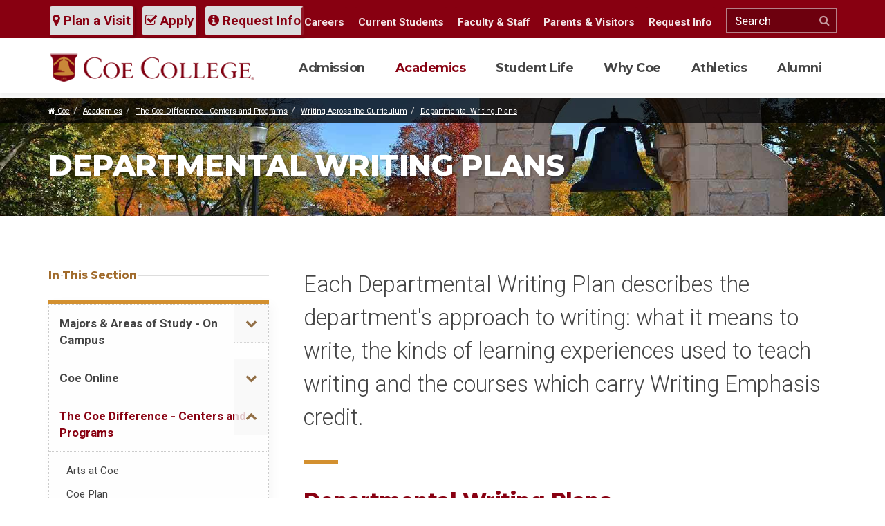

--- FILE ---
content_type: text/html; charset=UTF-8
request_url: https://www.coe.edu/academics/coe-difference-centers-and-programs/writing-across-curriculum/departmental-writing-plans-1
body_size: 17220
content:
<!DOCTYPE html>
<html lang="en">
    <head>
<!-- Hotjar Tracking Code for https://www.coe.edu -->
<script>
    (function(h,o,t,j,a,r){
        h.hj=h.hj||function(){(h.hj.q=h.hj.q||[]).push(arguments)};
        h._hjSettings={hjid:3018294,hjsv:6};
        a=o.getElementsByTagName('head')[0];
        r=o.createElement('script');r.async=1;
        r.src=t+h._hjSettings.hjid+j+h._hjSettings.hjsv;
        a.appendChild(r);
    })(window,document,'https://static.hotjar.com/c/hotjar-','.js?sv=');
</script>

<!-- Google Tag Manager  for ticket 11901 added 4/3/2024-->
<script>(function(w,d,s,l,i){w[l]=w[l]||[];w[l].push({'gtm.start':
new Date().getTime(),event:'gtm.js'});var f=d.getElementsByTagName(s)[0],
j=d.createElement(s),dl=l!='dataLayer'?'&l='+l:'';j.async=true;j.src=
'https://www.googletagmanager.com/gtm.js?id='+i+dl;f.parentNode.insertBefore(j,f);
})(window,document,'script','dataLayer','GTM-5DWWK5P');</script>
<!-- End Google Tag Manager -->

        

	<meta property="og:site_name" content="Coe College">
	<meta property="og:locale" content="en_US">
	<meta property="og:type" content="website">
	<meta property="og:title" content="Departmental Writing Plans">
	
<title>Coe College Departmental Writing Plans</title>

<meta http-equiv="content-type" content="text/html; charset=UTF-8">
<meta name="description" content="Departmental Writing Plans describe the department's approach to writing: what it means to write, the kinds of learning experiences used to teach writing, and the courses which carry Writing Emphasis credit.">
<meta name="keywords" content="Coe College, WAC, Writing Plans, Departmental Writing Plans">
<meta name="generator" content="Concrete CMS">
<link rel="shortcut icon" href="https://www.coe.edu/application/files/8615/3295/6049/favicon_a508db1a3ad868c41981b01a5d3c5ad0.png" type="image/x-icon">
<link rel="icon" href="https://www.coe.edu/application/files/8615/3295/6049/favicon_a508db1a3ad868c41981b01a5d3c5ad0.png" type="image/x-icon">
<script type="text/javascript">
    var CCM_DISPATCHER_FILENAME = "/index.php";
    var CCM_CID = 3213;
    var CCM_EDIT_MODE = false;
    var CCM_ARRANGE_MODE = false;
    var CCM_IMAGE_PATH = "/concrete/images";
    var CCM_APPLICATION_URL = "https://www.coe.edu";
    var CCM_REL = "";
    var CCM_ACTIVE_LOCALE = "en_US";
    var CCM_USER_REGISTERED = false;
</script>

<link rel="canonical" href="https://www.coe.edu/academics/coe-difference-centers-and-programs/writing-across-curriculum/departmental-writing-plans-1" />
<meta property="og:title" content="Coe College Departmental Writing Plans" />
<meta property="og:description" content="Departmental Writing Plans describe the department&#039;s approach to writing: what it means to write, the kinds of learning experiences used to teach writing, and the courses which carry Writing Emphasis" />
<meta property="og:url" content="https://www.coe.edu/academics/coe-difference-centers-and-programs/writing-across-curriculum/departmental-writing-plans-1" />
<meta property="og:image" content="https://www.coe.edu/application/files/5015/2785/3296/logo-og.png" />
<meta property="og:image:width" content="600" />
<meta property="og:image:height" content="315" />
<meta property="og:type" content="article" />
<meta property="og:site_name" content="Coe College" />
<meta name="og:locale" content="en_US" />
<meta name="og:updated_time" content="2023-11-28T10:55:00+00:00" />
<script type="text/javascript" src="/concrete/js/jquery.js?ccm_nocache=b07cdf32bb0ce81b1d52910a13116a3a72b7c371"></script>
<link href="/concrete/css/features/imagery/frontend.css?ccm_nocache=b07cdf32bb0ce81b1d52910a13116a3a72b7c371" rel="stylesheet" type="text/css" media="all">
<link href="/concrete/css/features/basics/frontend.css?ccm_nocache=b07cdf32bb0ce81b1d52910a13116a3a72b7c371" rel="stylesheet" type="text/css" media="all">
<script async="async" src="https://apply.coe.edu/ping">/**/</script>
<!-- Global site tag (gtag.js) - Google Analytics -->
	<script async src="https://www.googletagmanager.com/gtag/js?id=UA-3745152-31"></script>
	<script>
  	window.dataLayer = window.dataLayer || [];
  	function gtag(){dataLayer.push(arguments);}
  	gtag('js', new Date());

  	gtag('config', 'UA-3745152-31');
gtag('config', 'AW-704615665');
	</script>        <meta charset="utf-8">
        <meta http-equiv="X-UA-Compatible" content="IE=edge">
        <meta name="viewport" content="width=device-width, initial-scale=1">
        <link href="https://fonts.googleapis.com/css?family=Montserrat:700,800|Roboto:300,400,700" rel="stylesheet">
        <link href="/application/themes/coecollege/css/bootstrap.min.css" rel="stylesheet">
        <link href="/application/themes/coecollege/css/font-awesome.min.css" rel="stylesheet">
        <link href="/application/themes/coecollege/css/slick.css" rel="stylesheet">
        <link href="/application/themes/coecollege/css/custom.css" rel="stylesheet">

<link href="/application/themes/coecollege/css/wysiwyg.css" rel="stylesheet">

        <!-- HTML5 shim and Respond.js for IE8 support of HTML5 elements and media queries -->
        <!--[if lt IE 9]>
          <script src="https://oss.maxcdn.com/html5shiv/3.7.2/html5shiv.min.js"></script>
          <script src="https://oss.maxcdn.com/respond/1.4.2/respond.min.js"></script>
        <![endif]-->
        <!--LOGGED IN STYLES-->
                
            </head>
<body class="ccm-page">

<!-- Google Tag Manager for ticket 11901 (noscript) -->
<noscript><iframe src="https://www.googletagmanager.com/ns.html?id=GTM-5DWWK5P"
height="0" width="0" style="display:none;visibility:hidden"></iframe></noscript>
<!-- End Google Tag Manager (noscript) -->

<script defer src="https://adp.eab.com/js/adp.min.js"></script>
<script>
 (function(w,d,t,u,n,a,m){w['MauticTrackingObject']=n;
 
w[n]=w[n]||function(){(w[n].q=w[n].q||[]).push(arguments)},a=d.createElement(t),
 m=d.getElementsByTagName(t)[0];a.async=1;a.src=u;m.parentNode.insertBefore(a,m)
 })(window,document,'script','https://start.gocoe.org/mtc.js','mt');
 mt('send', 'pageview');
</script>

<div class="ccm-page ccm-page-id-3213 page-type-page page-template-secondary">
<!-- ALERT -->
<!-- SKIP TO CONTENT LINK -->
<a href="#main-content" id="skip-link" tabindex="1">Skip to main content</a>
<div class="fix-affix">
<header id="header"  data-spy="affix" data-offset-top="44">
	<div class="hdr-tools">
      <div class="container">
            <form class="form" method="get" action="/search/">
                <input type="text" name="query" placeholder="Search" aria-label="Search">
                <button type="submit" name="search-button" value="Search"><i class="fa fa-search" aria-label="Search Icon"></i><span class="sr-only">Search This Site</span></button>
            </form>
            <a href="https://apply.coe.edu/portal/visit" alt="Plan a Visit to Coe College" class="btn-theme"><i class="fa fa-map-marker"></i> Plan a Visit</a>
            <a href="/admission/first-year-students/apply-enroll" class="btn-theme"><i class="fa fa-check-square-o"></i> Apply</a>
            <a href="/admission/request-information" class="btn-theme"><i class="fa fa-info-circle"></i> Request Info</a>
      </div>
    </div>    
	<div class="container">
        <a href="/" id="logo"><img src="/application/themes/coecollege/img/logo.png" alt="Coe College Logo" /></a>
        <a href="#" id="btn-menu">
          <p class="sr-only">Toggle navigation</p>
          <span class="icon-bar"></span>
          <span class="icon-bar"></span>
          <span class="icon-bar"></span>
        </a>
        <nav id="menu">
            <ul id="nav-main">
            
<li><a href="https://www.coe.edu/admission" target="_self">Admission</a><button type="button" data-toggle="collapse" aria-label="Open or Close menu" data-target="#main-menu-179" aria-expanded="false" aria-controls="main-menu-179" class="collapsed"><i class="fa fa-plus"></i><span class="sr-only">Expand Menu</span></button>
               <div class="menu-drop">
                    <div class="menu-content"><img src="/application/files/2615/2722/8454/menu-3.jpg" alt="design element for header menu"> <p class="lead">Become a Kohawk</p> <p>Learn about majors, apply for admission, discover campus life, connect with Coe and much more!</p> <a href="https://apply.coe.edu/portal/visit" class="btn-theme">Schedule A Visit</a></div><ul class="collapse" id="main-menu-179"><li><a href="https://www.coe.edu/admission/first-year-students" target="_self">First-Year Students</a></li><li><a href="https://www.coe.edu/admission/international-students" target="_self">International Students</a></li><li><a href="https://www.coe.edu/admission/transfer-students" target="_self">Transfer Students</a></li><li><a href="https://www.coe.edu/academics/coe-online" target="_self">Online Students</a></li><li><a href="https://apply.coe.edu/portal/visit" target="_blank">Visit</a></li><li><a href="https://www.coe.edu/admission/request-information" target="_self">Request Information</a></li><li><a href="https://www.coe.edu/admission/parents" target="_self">Parents</a></li><li><a href="https://www.coe.edu/admission/school-counselors" target="_self">School Counselors</a></li><li><a href="https://www.coe.edu/admission/financial-aid-scholarships" target="_self">Financial Aid &amp; Scholarships</a></li><li><a href="/academics/majors-areas-study" target="_self">Majors &amp; Areas of Study</a></li><li><a href="https://www.coe.edu/admission/meet-your-counselor" target="_self">Meet Your Counselor</a></li><li><a href="/why-coe" target="_self">Why Coe?</a></li><li><a href="https://www.coe.edu/admission/first-year-students/admitted-students/enroll-coe" target="_blank">Submit Your Enrollment Fee</a></li><li><a href="https://www.coe.edu/admission/destination-cedar-rapids" target="_self">Destination: Cedar Rapids</a></li><li><a href="https://www.coe.edu/admission/iowa-ready" target="_self">Iowa Ready &ndash; Regent Price Match</a></li><li><a href="https://www.coe.edu/academics/majors-areas-study/business-administration-economics/aviation-management/aviation-management-flight-school-student-checklist" target="_blank">Aviation Management &amp; Flight Operations Student Checklist</a></li><li><a href="https://www.coe.edu/admission/virtual-reality-experience/#virtualtour" target="_blank">Virtual Tour</a></li></ul></div></li><li class="nav-path-selected"><a href="https://www.coe.edu/academics" target="_self" class="nav-path-selected">Academics</a><button type="button" data-toggle="collapse" aria-label="Open or Close menu" data-target="#main-menu-180" aria-expanded="false" aria-controls="main-menu-180" class="collapsed"><i class="fa fa-plus"></i><span class="sr-only">Expand Menu</span></button>
               <div class="menu-drop">
                    <div class="menu-content"><img src="/application/files/7915/2934/9004/menu-2.jpg" alt="design element for header menu"> <p class="lead">Think Like a Kohawk</p> <p>With more than 60 areas of study that cover a range of fields, you're sure to find your interests.</p> <a href="/academics" class="btn-theme">Explore Academics at Coe</a></div><ul class="collapse" id="main-menu-180"><li><a href="https://www.coe.edu/academics/majors-areas-study" target="_self">Majors &amp; Areas of Study - On Campus</a></li><li><a href="https://www.coe.edu/academics/coe-online" target="_self">Coe Online</a></li><li class="nav-path-selected"><a href="https://www.coe.edu/academics/coe-difference-centers-and-programs" target="_self" class="nav-path-selected">The Coe Difference - Centers and Programs</a></li><li><a href="https://www.coe.edu/academics/academic-resources" target="_self">Academic Resources</a></li><li><a href="https://www.coe.edu/academics/stewart-memorial-library" target="_self">Stewart Memorial Library</a></li></ul></div></li><li><a href="https://www.coe.edu/student-life" target="_self">Student Life</a><button type="button" data-toggle="collapse" aria-label="Open or Close menu" data-target="#main-menu-181" aria-expanded="false" aria-controls="main-menu-181" class="collapsed"><i class="fa fa-plus"></i><span class="sr-only">Expand Menu</span></button>
               <div class="menu-drop">
                    <div class="menu-content"><img src="/application/files/8615/2934/9003/menu-1.jpg" alt="design element for header menu"> <p class="lead">Live Like a Kohawk</p> <p>Get ready for lasting memories, new friendships, and the countless fun activities.</p> <a href="/student-life" class="btn-theme">Explore Student Life</a></div><ul class="collapse" id="main-menu-181"><li><a href="https://www.coe.edu/student-life/clubs-organizations" target="_self">Clubs &amp; Organizations</a></li><li><a href="https://kohawkathletics.com/" target="_blank">Athletics</a></li><li><a href="https://www.coe.edu/student-life/religious-life" target="_self">Religious &amp; Spiritual Life</a></li><li><a href="https://www.coe.edu/student-life/health-wellness" target="_self">Health &amp; Wellness</a></li><li><a href="https://www.coe.edu/student-life/residence-life" target="_self">Residence Life</a></li><li><a href="https://www.coe.edu/student-life/title-ix" target="_self">Title IX</a></li><li><a href="https://www.coe.edu/student-life/community-standards-expectations" target="_self">Community Standards &amp; Expectations</a></li><li><a href="https://www.coe.edu/student-life/student-life-resources" target="_self">Student Life Resources</a></li><li><a href="https://www.coe.edu/student-life/contact-student-life" target="_self">Contact Student Life</a></li></ul></div></li><li><a href="https://www.coe.edu/why-coe" target="_self">Why Coe</a><button type="button" data-toggle="collapse" aria-label="Open or Close menu" data-target="#main-menu-182" aria-expanded="false" aria-controls="main-menu-182" class="collapsed"><i class="fa fa-plus"></i><span class="sr-only">Expand Menu</span></button>
               <div class="menu-drop">
                    <div class="menu-content"><img src="/application/files/9115/2934/9005/menu-4.jpg" alt="design element for header menu"> <p class="lead">Explore Like a Kohawk</p> <p>Coe College is a selective, private, nationally recognized four-year coeducational liberal arts institution providing superior educational experiences for students since 1851.</p> <a href="/why-coe" class="btn-theme">Learn About Coe</a></div><ul class="collapse" id="main-menu-182"><li><a href="https://www.coe.edu/why-coe/events" target="_self">Events</a></li><li><a href="https://www.coe.edu/why-coe/news" target="_self">News &amp; Features</a></li><li><a href="https://www.coe.edu/why-coe/discover-coe" target="_self">Discover Coe</a></li><li><a href="https://www.coe.edu/why-coe/faculty-staff-directory" target="_self">Faculty/Staff Directory</a></li><li><a href="https://www.coe.edu/why-coe/consumer-information" target="_self">Consumer Information</a></li><li><a href="https://www.coe.edu/why-coe/parents-visitors" target="_self">Parents &amp; Visitors</a></li><li><a href="https://www.coe.edu/why-coe/visitor-information" target="_self">Visitor Information</a></li><li><a href="https://www.coe.edu/why-coe/kohawk-stories" target="_self">Kohawk Stories</a></li><li><a href="https://www.coe.edu/why-coe/perfect-college-town" target="_self">The Perfect College Town</a></li><li><a href="https://www.coe.edu/why-coe/legends-coe" target="_self">Legends of Coe</a></li><li><a href="https://www.coe.edu/why-coe/women-coe" target="_self">Women of Coe</a></li><li><a href="https://www.coe.edu/why-coe/progress-purpose" target="_self">Progress with Purpose</a></li></ul></div></li><li><a href="https://www.coe.edu/athletics" target="_self">Athletics</a><button type="button" data-toggle="collapse" aria-label="Open or Close menu" data-target="#main-menu-183" aria-expanded="false" aria-controls="main-menu-183" class="collapsed"><i class="fa fa-plus"></i><span class="sr-only">Expand Menu</span></button>
               <div class="menu-drop">
                    <div class="menu-content"><img src="/application/files/9915/3140/8833/menu-5.jpg" alt="design element for header menu"> <p class="lead">Play like a Kohawk</p> <p>Coe College sports are fun, lively, competitive and awesome. Find news, schedules, and other information about Coe Sports here.</p> <a href="https://kohawkathletics.com/" class="btn-theme">Go to kohawkathletics.com</a></div><ul class="collapse" id="main-menu-183"><li><a href="http://www.coeathletics.com/" target="_blank">Sports</a></li><li><a href="https://kohawkathletics.com/calendar.aspx" target="_blank">Master Schedule</a></li><li><a href="https://kohawkathletics.com/sports/2019/7/8/become-a-kohawk.aspx" target="_blank">Recruit Me</a></li><li><a href="https://kohawkathletics.com/archives.aspx" target="_blank">News Archive</a></li><li><a href="https://kohawkathletics.com/honors/hall-of-fame" target="_blank">Hall of Fame</a></li><li><a href="/why-coe/visitor-information" target="_self">Campus Map</a></li><li><a href="https://kohawkathletics.com/staff.aspx" target="_blank">Staff Directory</a></li></ul></div></li><li><a href="https://www.coe.edu/alumni" target="_self">Alumni</a><button type="button" data-toggle="collapse" aria-label="Open or Close menu" data-target="#main-menu-3145" aria-expanded="false" aria-controls="main-menu-3145" class="collapsed"><i class="fa fa-plus"></i><span class="sr-only">Expand Menu</span></button>
               <div class="menu-drop">
                    <div class="menu-content"><img src="/application/files/7015/3140/9929/menu-alumni.jpg" alt="design element for header menu"> <p class="lead">Once a Kohawk, Always a Kohawk</p> <p>Life after Coe is full of opportunity and promise. Join alumni in clubs, activities and life. Connect today!</p> <a href="/alumni" class="btn-theme">Coe College Alumni</a></div><ul class="collapse" id="main-menu-3145"><li><a href="https://www.coe.edu/alumni/support-coe" target="_self">Support Coe</a></li><li><a href="https://www.coe.edu/alumni/alumni-engagement" target="_self">Alumni &amp; Friends Engagement</a></li><li><a href="/why-coe/discover-coe/publications" target="_self">Publications</a></li><li><a href="https://host.nxt.blackbaud.com/donor-form/?svcid=renxt&formId=ae4b98a6-9315-43fe-a936-5ac5150b7531&envid=p-6-E2j12TBUGXTGvPVqGM1g&zone=usa" target="_blank">Make a Gift</a></li><li><a href="https://www.coe.edu/alumni/c3-creativity-careers-community" target="_self">C3: Creativity, Careers, Community</a></li><li><a href="https://www.coe.edu/alumni/advancement-services" target="_self">Advancement Services</a></li><li><a href="https://www.coe.edu/alumni/faqs" target="_self">FAQs</a></li></ul></div></li>            </ul>
            <ul id="nav-mini">
                

            <li><a href="https://www.coe.edu/why-coe/discover-coe/human-resources/careers">Careers</a></li>    <li><a href="https://www.coe.edu/students">Current Students</a></li>    <li><a href="https://www.coe.edu/faculty-staff">Faculty & Staff</a></li>    <li><a href="https://www.coe.edu/why-coe/parents-visitors">Parents & Visitors</a></li>    <li><a href="https://www.coe.edu/admission/request-information">Request Info</a></li>
                <li>
                <form class="form" method="get" action="/search/">
                    <input type="text" name="query" placeholder="Search" aria-label="Search">
                    <button type="submit" name="search-button" value="Search"><i class="fa fa-search" aria-label="Search Icon"></i><span class="sr-only">Search This Site</span></button>
                </form>
                </li>
            </ul>
        </nav>
	</div>
</header>
</div><main id="main-content" class="main-content simple-secondary" tabindex="-1">
<!-- Page Header -->
<header class="page-hdr animate fadein">
    <div class="header-img">
        </div>
    <div class="bread-wrap">
      <div class="container">
        <ol class="breadcrumb">
             <li><a href="/" target="_self"> <i class="fa fa-home"></i> Coe</a></li><li><a href="https://www.coe.edu/academics" target="_self">Academics</a></li><li><a href="https://www.coe.edu/academics/coe-difference-centers-and-programs" target="_self">The Coe Difference - Centers and Programs</a></li><li><a href="https://www.coe.edu/academics/coe-difference-centers-and-programs/writing-across-curriculum" target="_self">Writing Across the Curriculum</a></li><li><a href="https://www.coe.edu/academics/coe-difference-centers-and-programs/writing-across-curriculum/departmental-writing-plans-1" target="_self">Departmental Writing Plans</a></li>        </ol>
      </div>
    </div>
    <!-- Title H1 -->
    <div class="container"><h1>Departmental Writing Plans</h1></div>
</header>
<section class="animate fade-in-up delay-1">
    <div class="container">
        <!-- Content First -->
    	<div class="col-beta">
        	

    <p class="lead">Each Departmental Writing Plan describes the department&#39;s approach to writing: what it means to write, the kinds of learning experiences used to teach writing and the courses which carry Writing Emphasis credit.</p>



    <h2>Departmental Writing Plans</h2>

<p>Because the conventions, forms, and purposes of writing vary by discipline, Writing Across the Curriculum allows for wide latitude in how writing is integrated into the teaching and learning environment. To guide the integration of writing into the disciplines, each department relies on a department-authorized Writing Plan which articulates the overarching role and purpose of writing in their curriculum. Writing Plans address the following questions:</p>

<ul>
	<li>What does your discipline value in written communication?</li>
	<li>What kinds of texts do scholars and practitioners in your discipline create?</li>
	<li>What kinds of skills or experiences help students learn to write in those ways?</li>
	<li>And, what courses or assignments are best suited to giving students access to and practice in these skills and experiences?</li>
</ul>

<p>To learn more about what writing looks like in various departments, browse the list of plans below. These are living documents, which may be revised as departments adapt to new faculty, changing priorities or disciplinary/pedagogical development. As such, these documents will be updated as needed.</p>



    <ul>
	<li><a href="https://www.coe.edu/download_file/view/20611/3213" target="_blank">Art and Art History</a></li>
	<li><a href="https://www.coe.edu/download_file/view/20612/3213" target="_blank">Athletic Training</a></li>
	<li><a href="https://www.coe.edu/download_file/21327/0" target="_blank">Biology</a></li>
	<li><a href="https://www.coe.edu/download_file/view/20613/3213" target="_blank">Business Administration</a></li>
	<li><a href="https://www.coe.edu/download_file/view/20615/3213" target="_blank">Chemistry</a></li>
	<li><a href="https://www.coe.edu/download_file/view/20616/3213" target="_blank">Education</a></li>
	<li><a href="https://www.coe.edu/download_file/view/20617/3213" target="_blank">English</a></li>
	<li><a href="https://www.coe.edu/download_file/view/20618/3213" target="_blank">Film Studies</a></li>
	<li><a href="https://www.coe.edu/download_file/view/20619/3213" target="_blank">Gender and Sexuality Studies</a></li>
	<li><a href="https://www.coe.edu/download_file/view/20620/3213" target="_blank">History</a></li>
	<li><a href="https://www.coe.edu/download_file/view/20621/3213" target="_blank">Kinesiology</a></li>
	<li><a href="https://www.coe.edu/download_file/view/20622/3213" target="_blank">Mathematics and Computer Science</a></li>
	<li><a href="https://www.coe.edu/download_file/view/20623/3213" target="_blank">Music</a></li>
	<li><a href="https://www.coe.edu/download_file/view/20667/3213" target="_blank">Nursing</a></li>
	<li><a href="https://www.coe.edu/download_file/view/20610/3213" target="_blank">Philosophy</a></li>
	<li><a href="https://www.coe.edu/download_file/view/20609/3213" target="_blank">Political Science</a></li>
	<li><a href="https://www.coe.edu/download_file/view/20608/3213" target="_blank">Psychology</a></li>
	<li><a href="https://www.coe.edu/download_file/view/20607/3213" target="_blank">Theatre Arts</a></li>
	<li><a href="https://www.coe.edu/download_file/view/20606/3213" target="_blank">Sociology</a></li>
	<li><a href="https://www.coe.edu/download_file/view/20605/3213" target="_blank">Rhetoric, Communication Studies and Writing</a></li>
	<li><a href="https://www.coe.edu/download_file/view/20604/3213" target="_blank">Religion</a></li>
</ul>

	
        </div>
        <!-- Sidebar - Secondary Nav - Second -->
    	<aside class="col-alpha">
            <p class="h3-aside">In This Section</p>

                    	                <nav id="sec-nav">
                <ul>
                    
<li class=""><a href="https://www.coe.edu/academics/majors-areas-study" target="_self" class="">Majors &amp; Areas of Study - On Campus</a><button type="button" data-toggle="collapse" aria-label="Open or Close menu" data-target="#sec-menu-217" aria-expanded="false" aria-controls="sec-menu-217" class="collapsed"><i class="fa fa-chevron-down"></i></button><ul class="collapse" id="sec-menu-217"><li class=""><a href="https://www.coe.edu/academics/majors-areas-study/african-american-studies" target="_self" class="">African American Studies</a><button type="button" data-toggle="collapse" aria-label="Open or Close menu" data-target="#sec-menu-421" aria-expanded="false" aria-controls="sec-menu-421" class="collapsed"><i class="fa fa-chevron-down"></i></button><ul class="collapse" id="sec-menu-421"><li class=""><a href="https://www.coe.edu/academics/majors-areas-study/african-american-studies/course-requirements" target="_self" class="">Course Requirements</a></li><li class=""><a href="https://www.coe.edu/academics/majors-areas-study/african-american-studies/faculty" target="_self" class="">Faculty</a></li><li class=""><a href="https://www.coe.edu/academics/majors-areas-study/african-american-studies/clubs-organizations" target="_self" class="">Clubs &amp; Organizations</a></li><li class=""><a href="https://www.coe.edu/academics/majors-areas-study/african-american-studies/internships-research" target="_self" class="">Internships &amp; Research</a></li><li class=""><a href="https://www.coe.edu/academics/majors-areas-study/african-american-studies/successful-alumni" target="_self" class="">Successful Alumni</a></li></ul></li><li class=""><a href="https://www.coe.edu/academics/majors-areas-study/anthropology" target="_self" class="">Anthropology</a><button type="button" data-toggle="collapse" aria-label="Open or Close menu" data-target="#sec-menu-3437" aria-expanded="false" aria-controls="sec-menu-3437" class="collapsed"><i class="fa fa-chevron-down"></i></button><ul class="collapse" id="sec-menu-3437"><li class=""><a href="https://www.coe.edu/academics/majors-areas-study/anthropology/faculty" target="_self" class="">Faculty</a></li></ul></li><li class=""><a href="https://www.coe.edu/academics/majors-areas-study/art" target="_self" class="">Art and Visual Studies</a><button type="button" data-toggle="collapse" aria-label="Open or Close menu" data-target="#sec-menu-218" aria-expanded="false" aria-controls="sec-menu-218" class="collapsed"><i class="fa fa-chevron-down"></i></button><ul class="collapse" id="sec-menu-218"><li class=""><a href="https://www.coe.edu/academics/majors-areas-study/art/multimedia-graphic-design" target="_self" class="">Multimedia Graphic Design - Art</a></li><li class=""><a href="https://www.coe.edu/academics/majors-areas-study/art/media-production" target="_self" class="">Media Production - Art</a></li><li class=""><a href="https://www.coe.edu/academics/majors-areas-study/art/non-profit-arts-creative-leadership" target="_self" class="">Non-Profit Arts &amp; Creative Leadership - Art</a></li><li class=""><a href="https://www.coe.edu/academics/majors-areas-study/art/art-history" target="_self" class="">Art History</a></li><li class=""><a href="https://www.coe.edu/academics/majors-areas-study/art/museum-studies" target="_self" class="">Museum Studies</a></li><li class=""><a href="https://www.coe.edu/academics/majors-areas-study/art/course-requirements" target="_self" class="">Course Requirements</a></li><li class=""><a href="https://www.coe.edu/academics/majors-areas-study/art/faculty" target="_self" class="">Faculty</a></li><li class=""><a href="https://www.coe.edu/academics/majors-areas-study/art/exhibitions-connections" target="_self" class="">Exhibitions &amp; Connections</a></li><li class=""><a href="https://www.coe.edu/academics/majors-areas-study/art/internships" target="_self" class="">Internships &amp; Off-Campus Study</a></li><li class=""><a href="https://www.coe.edu/academics/majors-areas-study/art/successful-alumni" target="_self" class="">Successful Alumni</a></li></ul></li><li class=""><a href="https://www.coe.edu/academics/majors-areas-study/asian-studies" target="_self" class="">Asian Studies</a><button type="button" data-toggle="collapse" aria-label="Open or Close menu" data-target="#sec-menu-423" aria-expanded="false" aria-controls="sec-menu-423" class="collapsed"><i class="fa fa-chevron-down"></i></button><ul class="collapse" id="sec-menu-423"><li class=""><a href="https://www.coe.edu/academics/majors-areas-study/asian-studies/course-requirements" target="_self" class="">Course Requirements</a></li><li class=""><a href="https://www.coe.edu/academics/majors-areas-study/asian-studies/faculty" target="_self" class="">Faculty</a></li><li class=""><a href="https://www.coe.edu/academics/majors-areas-study/asian-studies/clubs-organizations" target="_self" class="">Clubs &amp; Organizations</a></li><li class=""><a href="https://www.coe.edu/academics/majors-areas-study/asian-studies/off-campus" target="_self" class="">Off-Campus Study</a></li><li class=""><a href="https://www.coe.edu/academics/majors-areas-study/asian-studies/successful-alumni" target="_self" class="">Successful Alumni</a></li></ul></li><li class=""><a href="https://www.coe.edu/academics/majors-areas-study/business-administration-economics/aviation-management" target="_blank" class="">Aviation Management - Business Administration</a></li><li class=""><a href="https://www.coe.edu/academics/majors-areas-study/biochemistry" target="_self" class="">Biochemistry</a><button type="button" data-toggle="collapse" aria-label="Open or Close menu" data-target="#sec-menu-443" aria-expanded="false" aria-controls="sec-menu-443" class="collapsed"><i class="fa fa-chevron-down"></i></button><ul class="collapse" id="sec-menu-443"><li class=""><a href="https://www.coe.edu/academics/majors-areas-study/biochemistry/course-requirements" target="_self" class="">Course Requirements</a></li><li class=""><a href="https://www.coe.edu/academics/majors-areas-study/biochemistry/faculty" target="_self" class="">Faculty</a></li><li class=""><a href="https://www.coe.edu/academics/majors-areas-study/biochemistry/internships-research" target="_self" class="">Internships &amp; Research</a></li><li class=""><a href="https://www.coe.edu/academics/majors-areas-study/biochemistry/successful-alumni" target="_self" class="">Successful Alumni</a></li><li class=""><a href="https://www.coe.edu/academics/majors-areas-study/biochemistry/clubs-organizations" target="_self" class="">Clubs &amp; Organizations</a></li></ul></li><li class=""><a href="https://www.coe.edu/academics/majors-areas-study/biology" target="_self" class="">Biology</a><button type="button" data-toggle="collapse" aria-label="Open or Close menu" data-target="#sec-menu-448" aria-expanded="false" aria-controls="sec-menu-448" class="collapsed"><i class="fa fa-chevron-down"></i></button><ul class="collapse" id="sec-menu-448"><li class=""><a href="https://www.coe.edu/academics/majors-areas-study/biology/course-req" target="_self" class="">Course Requirements</a></li><li class=""><a href="https://www.coe.edu/academics/majors-areas-study/biology/faculty" target="_self" class="">Faculty</a></li><li class=""><a href="https://www.coe.edu/academics/majors-areas-study/biology/research-internships" target="_self" class="">Research &amp; Internships</a></li><li class=""><a href="https://www.coe.edu/academics/majors-areas-study/biology/successful-alumni" target="_self" class="">Successful Alumni</a></li></ul></li><li class=""><a href="https://www.coe.edu/academics/majors-areas-study/business-administration-economics" target="_self" class="">Business Administration &amp; Economics</a><button type="button" data-toggle="collapse" aria-label="Open or Close menu" data-target="#sec-menu-453" aria-expanded="false" aria-controls="sec-menu-453" class="collapsed"><i class="fa fa-chevron-down"></i></button><ul class="collapse" id="sec-menu-453"><li class=""><a href="https://www.coe.edu/academics/majors-areas-study/business-administration-economics/accounting" target="_self" class="">Accounting</a><button type="button" data-toggle="collapse" aria-label="Open or Close menu" data-target="#sec-menu-454" aria-expanded="false" aria-controls="sec-menu-454" class="collapsed"><i class="fa fa-chevron-down"></i></button><ul class="collapse" id="sec-menu-454"><li class=""><a href="https://www.coe.edu/academics/majors-areas-study/business-administration-economics/accounting/course-requirements" target="_self" class="">Course Requirements</a></li></ul></li><li class=""><a href="https://www.coe.edu/academics/majors-areas-study/business-administration-economics/business" target="_self" class="">Business</a><button type="button" data-toggle="collapse" aria-label="Open or Close menu" data-target="#sec-menu-456" aria-expanded="false" aria-controls="sec-menu-456" class="collapsed"><i class="fa fa-chevron-down"></i></button><ul class="collapse" id="sec-menu-456"><li class=""><a href="https://www.coe.edu/academics/majors-areas-study/business-administration-economics/business/course-requirements" target="_self" class="">Course Requirements</a></li><li class=""><a href="https://www.coe.edu/academics/majors-areas-study/business-administration-economics/business/aviation-management" target="_self" class="">Aviation Management &amp; Flight Operations - Business Administration</a><button type="button" data-toggle="collapse" aria-label="Open or Close menu" data-target="#sec-menu-3358" aria-expanded="false" aria-controls="sec-menu-3358" class="collapsed"><i class="fa fa-chevron-down"></i></button><ul class="collapse" id="sec-menu-3358"><li class=""><a href="https://www.coe.edu/academics/majors-areas-study/business-administration-economics/business/aviation-management/student-checklist" target="_self" class="">Student Checklist</a></li><li class=""><a href="https://www.coe.edu/academics/majors-areas-study/business-administration-economics/business/aviation-management/four-year-plan" target="_self" class="">Course Requirements/Four-Year Plan</a></li><li class=""><a href="https://www.coe.edu/academics/majors-areas-study/business-administration-economics/business/aviation-management/direct-entry" target="_self" class="">Direct Entry</a></li><li class=""><a href="https://www.coe.edu/academics/majors-areas-study/business-administration-economics/business/aviation-management/faculty" target="_self" class="">Faculty</a></li><li class=""><a href="https://www.coe.edu/academics/majors-areas-study/business-administration-economics/business/aviation-management/flight-operations-program-costs" target="_self" class="">Flight Operations Program Costs</a></li><li class=""><a href="https://www.coe.edu/academics/majors-areas-study/business-administration-economics/business/aviation-management/outside-scholarships" target="_self" class="">Outside Scholarships</a></li><li class=""><a href="https://www.coe.edu/academics/majors-areas-study/business-administration-economics/business/aviation-management/question-answer" target="_self" class="">Question &amp; Answer</a></li></ul></li><li class=""><a href="https://www.coe.edu/academics/majors-areas-study/business-administration-economics/business/finance" target="_self" class="">Finance - Business Administration</a></li><li class=""><a href="https://www.coe.edu/academics/majors-areas-study/business-administration-economics/business/international-business" target="_self" class="">International Business - Business Administration</a><button type="button" data-toggle="collapse" aria-label="Open or Close menu" data-target="#sec-menu-460" aria-expanded="false" aria-controls="sec-menu-460" class="collapsed"><i class="fa fa-chevron-down"></i></button><ul class="collapse" id="sec-menu-460"><li class=""><a href="https://www.coe.edu/academics/majors-areas-study/business-administration-economics/business/international-business/course-requirements" target="_self" class="">Course Requirements</a></li></ul></li><li class=""><a href="https://www.coe.edu/academics/majors-areas-study/business-administration-economics/business/management" target="_self" class="">Management - Business Administration</a></li><li class=""><a href="https://www.coe.edu/academics/majors-areas-study/business-administration-economics/business/marketing" target="_self" class="">Marketing - Business Administration</a></li><li class=""><a href="https://www.coe.edu/academics/majors-areas-study/business-administration-economics/business/risk-management-insurance" target="_self" class="">Risk Management/Insurance - Business Administration</a></li><li class=""><a href="https://www.coe.edu/academics/majors-areas-study/business-administration-economics/business/sports-management" target="_self" class="">Sports Management - Business Administration</a></li></ul></li><li class=""><a href="https://www.coe.edu/academics/majors-areas-study/business-administration-economics/economics" target="_self" class="">Economics</a><button type="button" data-toggle="collapse" aria-label="Open or Close menu" data-target="#sec-menu-458" aria-expanded="false" aria-controls="sec-menu-458" class="collapsed"><i class="fa fa-chevron-down"></i></button><ul class="collapse" id="sec-menu-458"><li class=""><a href="https://www.coe.edu/academics/majors-areas-study/business-administration-economics/economics/course-requirements" target="_self" class="">Course Requirements</a></li></ul></li><li class=""><a href="https://www.coe.edu/academics/majors-areas-study/business-administration-economics/international-economics" target="_self" class="">International Economics</a><button type="button" data-toggle="collapse" aria-label="Open or Close menu" data-target="#sec-menu-462" aria-expanded="false" aria-controls="sec-menu-462" class="collapsed"><i class="fa fa-chevron-down"></i></button><ul class="collapse" id="sec-menu-462"><li class=""><a href="https://www.coe.edu/academics/majors-areas-study/business-administration-economics/international-economics/course-requirements" target="_self" class="">Course Requirements</a></li></ul></li><li class=""><a href="https://www.coe.edu/academics/majors-areas-study/business-administration-economics/faculty" target="_self" class="">Faculty</a></li><li class=""><a href="https://www.coe.edu/academics/majors-areas-study/business-administration-economics/spellman-fund" target="_self" class="">Spellman Fund</a><button type="button" data-toggle="collapse" aria-label="Open or Close menu" data-target="#sec-menu-465" aria-expanded="false" aria-controls="sec-menu-465" class="collapsed"><i class="fa fa-chevron-down"></i></button><ul class="collapse" id="sec-menu-465"><li class=""><a href="https://www.coe.edu/academics/majors-areas-study/business-administration-economics/spellman-fund/spellman-fund-memories-bill" target="_self" class="">Spellman Fund - Memories of Bill</a></li><li class=""><a href="https://www.coe.edu/academics/majors-areas-study/business-administration-economics/spellman-fund/spellman-summer-research-program" target="_self" class="">Spellman Summer Research Program</a></li></ul></li><li class=""><a href="https://www.coe.edu/academics/majors-areas-study/business-administration-economics/internships-research" target="_self" class="">Internships &amp; Research</a></li><li class=""><a href="https://www.coe.edu/academics/majors-areas-study/business-administration-economics/successful-alumni" target="_self" class="">Successful Alumni</a></li><li class=""><a href="https://www.coe.edu/academics/majors-areas-study/business-administration-economics/clubs-organizations" target="_self" class="">Clubs &amp; Organizations</a></li></ul></li><li class=""><a href="https://www.coe.edu/academics/majors-areas-study/chemistry" target="_self" class="">Chemistry</a><button type="button" data-toggle="collapse" aria-label="Open or Close menu" data-target="#sec-menu-469" aria-expanded="false" aria-controls="sec-menu-469" class="collapsed"><i class="fa fa-chevron-down"></i></button><ul class="collapse" id="sec-menu-469"><li class=""><a href="https://www.coe.edu/academics/majors-areas-study/chemistry/course-requirements" target="_self" class="">Course Requirements</a></li><li class=""><a href="https://www.coe.edu/academics/majors-areas-study/chemistry/faculty" target="_self" class="">Faculty</a></li><li class=""><a href="https://www.coe.edu/academics/majors-areas-study/chemistry/internships-research" target="_self" class="">Internships &amp; Research</a></li><li class=""><a href="https://www.coe.edu/academics/majors-areas-study/chemistry/research-labs-facilities" target="_self" class="">Research Labs &amp; Facilities</a></li><li class=""><a href="https://www.coe.edu/academics/majors-areas-study/chemistry/successful-alumni" target="_self" class="">Successful Alumni</a></li></ul></li><li class=""><a href="https://www.coe.edu/academics/majors-areas-study/classical-studies" target="_self" class="">Classical Studies</a><button type="button" data-toggle="collapse" aria-label="Open or Close menu" data-target="#sec-menu-3407" aria-expanded="false" aria-controls="sec-menu-3407" class="collapsed"><i class="fa fa-chevron-down"></i></button><ul class="collapse" id="sec-menu-3407"><li class=""><a href="https://www.coe.edu/academics/majors-areas-study/classical-studies/faculty" target="_self" class="">Faculty</a></li></ul></li><li class=""><a href="https://www.coe.edu/academics/majors-areas-study/communication-studies" target="_self" class="">Communication Studies</a><button type="button" data-toggle="collapse" aria-label="Open or Close menu" data-target="#sec-menu-475" aria-expanded="false" aria-controls="sec-menu-475" class="collapsed"><i class="fa fa-chevron-down"></i></button><ul class="collapse" id="sec-menu-475"><li class=""><a href="https://www.coe.edu/academics/majors-areas-study/communication-studies/faculty" target="_self" class="">Faculty</a></li><li class=""><a href="https://www.coe.edu/academics/majors-areas-study/communication-studies/successful-alumni" target="_self" class="">Successful Alumni</a></li><li class=""><a href="https://www.coe.edu/academics/majors-areas-study/writing/current-course-descriptions" target="_self" class="">Current Course Descriptions</a></li></ul></li><li class=""><a href="https://www.coe.edu/academics/majors-areas-study/data-science" target="_self" class="">Data Science</a><button type="button" data-toggle="collapse" aria-label="Open or Close menu" data-target="#sec-menu-2633" aria-expanded="false" aria-controls="sec-menu-2633" class="collapsed"><i class="fa fa-chevron-down"></i></button><ul class="collapse" id="sec-menu-2633"><li class=""><a href="https://www.coe.edu/academics/majors-areas-study/data-science/course-requirements" target="_self" class="">Course Requirements</a></li><li class=""><a href="https://www.coe.edu/academics/majors-areas-study/data-science/faculty" target="_self" class="">Faculty</a></li><li class=""><a href="https://www.coe.edu/academics/majors-areas-study/data-science/clubs-organizations" target="_self" class="">Clubs &amp; Organizations</a></li><li class=""><a href="https://www.coe.edu/academics/majors-areas-study/data-science/internships-research" target="_self" class="">Internships &amp; Research</a></li></ul></li><li class=""><a href="https://www.coe.edu/academics/majors-areas-study/education" target="_self" class="">Education</a><button type="button" data-toggle="collapse" aria-label="Open or Close menu" data-target="#sec-menu-479" aria-expanded="false" aria-controls="sec-menu-479" class="collapsed"><i class="fa fa-chevron-down"></i></button><ul class="collapse" id="sec-menu-479"><li class=""><a href="https://www.coe.edu/academics/majors-areas-study/education/course-requirements" target="_self" class="">Course Requirements</a></li><li class=""><a href="https://www.coe.edu/academics/majors-areas-study/education/faculty" target="_self" class="">Faculty</a></li><li class=""><a href="https://www.coe.edu/academics/majors-areas-study/education/clubs-organizations" target="_self" class="">Clubs &amp; Organizations</a></li><li class=""><a href="https://www.coe.edu/academics/majors-areas-study/education/internships-research" target="_self" class="">Internships &amp; Research</a></li><li class=""><a href="https://www.coe.edu/academics/majors-areas-study/education/successful-alumni" target="_self" class="">Successful Alumni</a></li><li class=""><a href="https://www.coe.edu/download_file/75377d6e-d5c3-455b-82ca-163841ffaecd/3661" target="_blank" class="">InTASC Standards</a></li></ul></li><li class=""><a href="https://www.coe.edu/academics/majors-areas-study/engineering-physics" target="_self" class="">Engineering Physics</a><button type="button" data-toggle="collapse" aria-label="Open or Close menu" data-target="#sec-menu-3306" aria-expanded="false" aria-controls="sec-menu-3306" class="collapsed"><i class="fa fa-chevron-down"></i></button><ul class="collapse" id="sec-menu-3306"><li class=""><a href="https://www.coe.edu/academics/majors-areas-study/engineering-physics/course-requirements" target="_self" class="">Course Requirements</a></li><li class=""><a href="https://www.coe.edu/academics/majors-areas-study/engineering-physics/faculty" target="_self" class="">Faculty</a></li><li class=""><a href="https://www.coe.edu/academics/majors-areas-study/engineering-physics/nfs-research-grant" target="_self" class="">NSF Research Grant</a></li><li class=""><a href="https://www.coe.edu/academics/majors-areas-study/engineering-physics/internships-research" target="_self" class="">Internships &amp; Research</a></li><li class=""><a href="https://www.coe.edu/academics/majors-areas-study/engineering-physics/playground-of-science" target="_self" class="">Playground of Science</a></li></ul></li><li class=""><a href="https://www.coe.edu/academics/majors-areas-study/english-creative-writing-communication-studies" target="_self" class="">English, Creative Writing &amp; Communication Studies</a><button type="button" data-toggle="collapse" aria-label="Open or Close menu" data-target="#sec-menu-485" aria-expanded="false" aria-controls="sec-menu-485" class="collapsed"><i class="fa fa-chevron-down"></i></button><ul class="collapse" id="sec-menu-485"><li class=""><a href="https://www.coe.edu/academics/majors-areas-study/english-creative-writing-communication-studies/course-requirements-creative-writing" target="_self" class="">Course Requirements - Creative Writing</a><button type="button" data-toggle="collapse" aria-label="Open or Close menu" data-target="#sec-menu-486" aria-expanded="false" aria-controls="sec-menu-486" class="collapsed"><i class="fa fa-chevron-down"></i></button><ul class="collapse" id="sec-menu-486"><li class=""><a href="https://www.coe.edu/academics/majors-areas-study/english-creative-writing-communication-studies/course-requirements-creative-writing/applying-manuscript-workshop" target="_self" class="">Applying to Manuscript Workshop</a></li><li class=""><a href="https://www.coe.edu/academics/majors-areas-study/english-creative-writing-communication-studies/course-requirements-creative-writing/honors-thesis-creative-writing" target="_self" class="">The Honors Thesis in Creative Writing</a></li></ul></li><li class=""><a href="https://www.coe.edu/academics/majors-areas-study/english-creative-writing-communication-studies/course-requirements-english" target="_self" class="">Course Requirements - English</a><button type="button" data-toggle="collapse" aria-label="Open or Close menu" data-target="#sec-menu-487" aria-expanded="false" aria-controls="sec-menu-487" class="collapsed"><i class="fa fa-chevron-down"></i></button><ul class="collapse" id="sec-menu-487"><li class=""><a href="https://www.coe.edu/academics/majors-areas-study/english-creative-writing-communication-studies/course-requirements-english/honors-thesis-english" target="_self" class="">The Honors Thesis in English</a></li><li class=""><a href="https://www.coe.edu/academics/majors-areas-study/english-creative-writing-communication-studies/course-requirements-english/writing-thesis-proposal" target="_self" class="">Writing a Thesis Proposal</a></li></ul></li><li class=""><a href="https://www.coe.edu/academics/majors-areas-study/english-creative-writing-communication-studies/course-requirements-communication-studies" target="_self" class="">Course Requirements - Communication Studies</a></li><li class=""><a href="https://www.coe.edu/academics/majors-areas-study/english-creative-writing-communication-studies/faculty" target="_self" class="">Faculty</a></li><li class=""><a href="https://www.coe.edu/academics/majors-areas-study/english-creative-writing-communication-studies/internships" target="_self" class="">Internships &amp; Research</a></li><li class=""><a href="https://www.coe.edu/academics/majors-areas-study/english-creative-writing-communication-studies/successful-alumni" target="_self" class="">Successful Alumni</a></li><li class=""><a href="https://www.coe.edu/academics/majors-areas-study/english-creative-writing-communication-studies/what-do-major" target="_self" class="">What can you do with an English or Creative Writing major?</a></li></ul></li><li class=""><a href="https://www.coe.edu/academics/majors-areas-study/english-second-language-esl" target="_self" class="">English as a Second Language (ESL)</a><button type="button" data-toggle="collapse" aria-label="Open or Close menu" data-target="#sec-menu-492" aria-expanded="false" aria-controls="sec-menu-492" class="collapsed"><i class="fa fa-chevron-down"></i></button><ul class="collapse" id="sec-menu-492"><li class=""><a href="https://www.coe.edu/academics/majors-areas-study/english-second-language-esl/course-requirements" target="_self" class="">Learning Opportunities</a></li><li class=""><a href="https://www.coe.edu/academics/majors-areas-study/english-second-language-esl/faculty" target="_self" class="">Faculty</a></li><li class=""><a href="https://www.coe.edu/academics/majors-areas-study/english-second-language-esl/beyond-classroom" target="_self" class="">Beyond the Classroom</a></li><li class=""><a href="https://www.coe.edu/academics/majors-areas-study/english-second-language-esl/language-support" target="_self" class="">Language Support and Teaching Opportunities for Undergraduates</a></li><li class=""><a href="https://www.coe.edu/academics/majors-areas-study/english-second-language-esl/successful-alumni" target="_self" class="">Successful Alumni</a></li></ul></li><li class=""><a href="https://www.coe.edu/academics/majors-areas-study/environmental-science" target="_self" class="">Environmental Science</a><button type="button" data-toggle="collapse" aria-label="Open or Close menu" data-target="#sec-menu-497" aria-expanded="false" aria-controls="sec-menu-497" class="collapsed"><i class="fa fa-chevron-down"></i></button><ul class="collapse" id="sec-menu-497"><li class=""><a href="https://www.coe.edu/academics/majors-areas-study/environmental-science/course-requirements" target="_self" class="">Course Requirements</a></li><li class=""><a href="https://www.coe.edu/academics/majors-areas-study/environmental-science/faculty" target="_self" class="">Faculty</a></li><li class=""><a href="https://www.coe.edu/academics/majors-areas-study/environmental-science/internships-research" target="_self" class="">Internships &amp; Research</a></li><li class=""><a href="https://www.coe.edu/academics/majors-areas-study/environmental-science/successful-alumni" target="_self" class="">Successful Alumni</a></li><li class=""><a href="https://www.coe.edu/academics/majors-areas-study/environmental-science/clubs-organizations" target="_self" class="">Clubs &amp; Organizations</a></li></ul></li><li class=""><a href="https://www.coe.edu/academics/majors-areas-study/environmental-studies" target="_self" class="">Environmental Studies</a><button type="button" data-toggle="collapse" aria-label="Open or Close menu" data-target="#sec-menu-502" aria-expanded="false" aria-controls="sec-menu-502" class="collapsed"><i class="fa fa-chevron-down"></i></button><ul class="collapse" id="sec-menu-502"><li class=""><a href="https://www.coe.edu/academics/majors-areas-study/environmental-studies/course-requirements" target="_self" class="">Course Requirements</a></li><li class=""><a href="https://www.coe.edu/academics/majors-areas-study/environmental-studies/faculty" target="_self" class="">Faculty</a></li><li class=""><a href="https://www.coe.edu/academics/majors-areas-study/environmental-studies/clubs-organizations" target="_self" class="">Clubs &amp; Organizations</a></li></ul></li><li class=""><a href="https://www.coe.edu/academics/majors-areas-study/film-studies" target="_self" class="">Film Studies</a><button type="button" data-toggle="collapse" aria-label="Open or Close menu" data-target="#sec-menu-507" aria-expanded="false" aria-controls="sec-menu-507" class="collapsed"><i class="fa fa-chevron-down"></i></button><ul class="collapse" id="sec-menu-507"><li class=""><a href="https://www.coe.edu/academics/majors-areas-study/film-studies/course-requirements" target="_self" class="">Course Requirements</a></li><li class=""><a href="https://www.coe.edu/academics/majors-areas-study/film-studies/faculty" target="_self" class="">Faculty</a></li><li class=""><a href="https://www.coe.edu/academics/majors-areas-study/film-studies/successful-alumni" target="_self" class="">Successful Alumni</a></li><li class=""><a href="https://www.coe.edu/academics/majors-areas-study/film-studies/internships-and-other-opportunities" target="_self" class="">Internships and Other Opportunities</a></li></ul></li><li class=""><a href="https://www.coe.edu/academics/majors-areas-study/business-administration-economics/business/finance" target="_self" class="">Finance - Business Administration</a></li><li class=""><a href="https://www.coe.edu/academics/majors-areas-study/french-francophone-studies" target="_self" class="">French &amp; Francophone Studies</a><button type="button" data-toggle="collapse" aria-label="Open or Close menu" data-target="#sec-menu-3391" aria-expanded="false" aria-controls="sec-menu-3391" class="collapsed"><i class="fa fa-chevron-down"></i></button><ul class="collapse" id="sec-menu-3391"><li class=""><a href="https://www.coe.edu/academics/majors-areas-study/french-francophone-studies/course-requirements-french" target="_self" class="">Course Requirements - French</a></li></ul></li><li class=""><a href="https://www.coe.edu/academics/majors-areas-study/foreign-language" target="_self" class="">World Languages and Cultures</a><button type="button" data-toggle="collapse" aria-label="Open or Close menu" data-target="#sec-menu-511" aria-expanded="false" aria-controls="sec-menu-511" class="collapsed"><i class="fa fa-chevron-down"></i></button><ul class="collapse" id="sec-menu-511"><li class=""><a href="https://www.coe.edu/academics/majors-areas-study/foreign-language/spanish-program" target="_self" class="">Spanish</a></li><li class=""><a href="https://www.coe.edu/academics/majors-areas-study/foreign-language/course-requirements-spanish" target="_self" class="">Course Requirements - Spanish</a></li><li class=""><a href="https://www.coe.edu/academics/majors-areas-study/foreign-language/faculty" target="_self" class="">Faculty</a></li><li class=""><a href="https://www.coe.edu/academics/majors-areas-study/foreign-language/clubs-organizations" target="_self" class="">Clubs &amp; Organizations</a></li><li class=""><a href="https://www.coe.edu/academics/majors-areas-study/foreign-language/campus-study" target="_self" class="">Off-Campus Study</a></li><li class=""><a href="https://www.coe.edu/academics/majors-areas-study/foreign-language/successful-alumni" target="_self" class="">Successful Alumni</a></li></ul></li><li class=""><a href="https://www.coe.edu/academics/majors-areas-study/health-society-studies" target="_self" class="">Health and Society Studies</a><button type="button" data-toggle="collapse" aria-label="Open or Close menu" data-target="#sec-menu-3409" aria-expanded="false" aria-controls="sec-menu-3409" class="collapsed"><i class="fa fa-chevron-down"></i></button><ul class="collapse" id="sec-menu-3409"><li class=""><a href="https://www.coe.edu/academics/majors-areas-study/health-society-studies/faculty" target="_self" class="">Faculty</a></li></ul></li><li class=""><a href="https://www.coe.edu/academics/majors-areas-study/history" target="_self" class="">History</a><button type="button" data-toggle="collapse" aria-label="Open or Close menu" data-target="#sec-menu-525" aria-expanded="false" aria-controls="sec-menu-525" class="collapsed"><i class="fa fa-chevron-down"></i></button><ul class="collapse" id="sec-menu-525"><li class=""><a href="https://www.coe.edu/academics/majors-areas-study/history/course-requirements" target="_self" class="">Course Requirements</a></li><li class=""><a href="https://www.coe.edu/academics/majors-areas-study/history/faculty" target="_self" class="">Faculty</a></li><li class=""><a href="https://www.coe.edu/academics/majors-areas-study/history/internships-research" target="_self" class="">Internships &amp; Research</a></li><li class=""><a href="https://www.coe.edu/academics/majors-areas-study/history/successful-alumni" target="_self" class="">Successful Alumni</a></li></ul></li><li class=""><a href="https://www.coe.edu/academics/majors-areas-study/interdisciplinary-studies" target="_self" class="">Interdisciplinary Studies</a><button type="button" data-toggle="collapse" aria-label="Open or Close menu" data-target="#sec-menu-532" aria-expanded="false" aria-controls="sec-menu-532" class="collapsed"><i class="fa fa-chevron-down"></i></button><ul class="collapse" id="sec-menu-532"><li class=""><a href="https://www.coe.edu/academics/majors-areas-study/interdisciplinary-studies/course-requirements" target="_self" class="">Course Requirements</a></li><li class=""><a href="https://www.coe.edu/academics/majors-areas-study/interdisciplinary-studies/successful-alumni" target="_self" class="">Successful Alumni</a></li></ul></li><li class=""><a href="https://www.coe.edu/academics/majors-areas-study/international-studies" target="_self" class="">International Studies</a><button type="button" data-toggle="collapse" aria-label="Open or Close menu" data-target="#sec-menu-534" aria-expanded="false" aria-controls="sec-menu-534" class="collapsed"><i class="fa fa-chevron-down"></i></button><ul class="collapse" id="sec-menu-534"><li class=""><a href="https://www.coe.edu/academics/majors-areas-study/international-studies/course-requirements" target="_self" class="">Course Requirements</a></li><li class=""><a href="https://www.coe.edu/academics/majors-areas-study/international-studies/faculty" target="_self" class="">Faculty</a></li><li class=""><a href="https://www.coe.edu/academics/majors-areas-study/international-studies/clubs-organizations" target="_self" class="">Clubs &amp; Organizations</a></li></ul></li><li class=""><a href="https://www.coe.edu/academics/majors-areas-study/kinesiology" target="_self" class="">Kinesiology</a><button type="button" data-toggle="collapse" aria-label="Open or Close menu" data-target="#sec-menu-539" aria-expanded="false" aria-controls="sec-menu-539" class="collapsed"><i class="fa fa-chevron-down"></i></button><ul class="collapse" id="sec-menu-539"><li class=""><a href="https://www.coe.edu/academics/majors-areas-study/kinesiology/course-requirements" target="_self" class="">Course Requirements</a></li><li class=""><a href="https://www.coe.edu/academics/majors-areas-study/kinesiology/faculty" target="_self" class="">Faculty</a></li><li class=""><a href="https://www.coe.edu/academics/majors-areas-study/kinesiology/internships-research" target="_self" class="">Internships &amp; Research</a></li><li class=""><a href="https://www.coe.edu/academics/majors-areas-study/kinesiology/successful-alumni" target="_self" class="">Successful Alumni</a></li></ul></li><li class=""><a href="https://www.coe.edu/academics/majors-areas-study/business-administration-economics/business/management" target="_self" class="">Management - Business Administration</a></li><li class=""><a href="https://www.coe.edu/academics/majors-areas-study/business-administration-economics/business/marketing" target="_self" class="">Marketing - Business Administration</a></li><li class=""><a href="https://www.coe.edu/academics/majors-areas-study/mathematics-computer-science" target="_self" class="">Mathematics &amp; Computer Science</a><button type="button" data-toggle="collapse" aria-label="Open or Close menu" data-target="#sec-menu-548" aria-expanded="false" aria-controls="sec-menu-548" class="collapsed"><i class="fa fa-chevron-down"></i></button><ul class="collapse" id="sec-menu-548"><li class=""><a href="https://www.coe.edu/academics/majors-areas-study/mathematics-computer-science/course-requirements" target="_self" class="">Course Requirements</a></li><li class=""><a href="https://www.coe.edu/academics/majors-areas-study/mathematics-computer-science/faculty" target="_self" class="">Faculty</a></li><li class=""><a href="https://www.coe.edu/academics/majors-areas-study/mathematics-computer-science/clubs-organizations" target="_self" class="">Clubs &amp; Organizations</a></li><li class=""><a href="https://www.coe.edu/academics/majors-areas-study/mathematics-computer-science/internships-research" target="_self" class="">Internships &amp; Research</a></li><li class=""><a href="https://www.coe.edu/academics/majors-areas-study/mathematics-computer-science/successful-alumni" target="_self" class="">Successful Alumni</a></li></ul></li><li class=""><a href="https://www.coe.edu/academics/majors-areas-study/molecular-biology" target="_self" class="">Molecular Biology</a><button type="button" data-toggle="collapse" aria-label="Open or Close menu" data-target="#sec-menu-554" aria-expanded="false" aria-controls="sec-menu-554" class="collapsed"><i class="fa fa-chevron-down"></i></button><ul class="collapse" id="sec-menu-554"><li class=""><a href="https://www.coe.edu/academics/majors-areas-study/molecular-biology/course-requirements" target="_self" class="">Course Requirements</a></li><li class=""><a href="https://www.coe.edu/academics/majors-areas-study/molecular-biology/faculty" target="_self" class="">Faculty</a></li><li class=""><a href="/academics/majors-areas-study/biology/research-internships" target="_self" class="">Internships &amp; Research</a></li><li class=""><a href="/academics/majors-areas-study/biology/successful-alumni" target="_self" class="">Successful Alumni</a></li></ul></li><li class=""><a href="https://www.coe.edu/academics/majors-areas-study/music" target="_self" class="">Music</a><button type="button" data-toggle="collapse" aria-label="Open or Close menu" data-target="#sec-menu-559" aria-expanded="false" aria-controls="sec-menu-559" class="collapsed"><i class="fa fa-chevron-down"></i></button><ul class="collapse" id="sec-menu-559"><li class=""><a href="https://www.coe.edu/academics/majors-areas-study/music/course-requirements" target="_self" class="">Course Requirements</a></li><li class=""><a href="https://www.coe.edu/academics/majors-areas-study/music/ensembles" target="_self" class="">Ensembles</a><button type="button" data-toggle="collapse" aria-label="Open or Close menu" data-target="#sec-menu-562" aria-expanded="false" aria-controls="sec-menu-562" class="collapsed"><i class="fa fa-chevron-down"></i></button><ul class="collapse" id="sec-menu-562"><li class=""><a href="https://www.coe.edu/academics/majors-areas-study/music/ensembles/band" target="_self" class="">Bands</a></li><li class=""><a href="https://www.coe.edu/academics/majors-areas-study/music/ensembles/crimson-singers" target="_self" class="">Crimson Singers</a></li><li class=""><a href="https://www.coe.edu/academics/majors-areas-study/music/ensembles/concert-choir" target="_self" class="">Concert Choir</a></li><li class=""><a href="https://www.coe.edu/academics/majors-areas-study/music/ensembles/jazz-band" target="_self" class="">Jazz Band</a></li><li class=""><a href="https://www.coe.edu/academics/majors-areas-study/music/ensembles/audition-faqs" target="_self" class="">Audition FAQs</a></li><li class=""><a href="https://www.crcorchestra.org/" target="_blank" class="">Community Orchestra</a></li></ul></li><li class=""><a href="https://www.coe.edu/academics/majors-areas-study/music/facilities" target="_self" class="">Facilities</a></li><li class=""><a href="https://www.coe.edu/academics/majors-areas-study/music/faculty" target="_self" class="">Faculty</a><button type="button" data-toggle="collapse" aria-label="Open or Close menu" data-target="#sec-menu-561" aria-expanded="false" aria-controls="sec-menu-561" class="collapsed"><i class="fa fa-chevron-down"></i></button><ul class="collapse" id="sec-menu-561"><li class=""><a href="https://www.coe.edu/academics/majors-areas-study/music/faculty/william-s-carson" target="_self" class="">William S. Carson</a></li><li class=""><a href="https://www.coe.edu/academics/majors-areas-study/music/faculty/marc-falk" target="_self" class="">Marc Falk</a></li><li class=""><a href="https://www.coe.edu/academics/majors-areas-study/music/faculty/luke-lovegood" target="_self" class="">Luke Lovegood</a></li><li class=""><a href="https://www.coe.edu/academics/majors-areas-study/music/faculty/steve-shanley" target="_self" class="">Steve Shanley</a></li></ul></li><li class=""><a href="https://www.coe.edu/academics/majors-areas-study/music/friends-music-coe-fomac" target="_self" class="">Friends of Music at Coe (FOMAC)</a></li><li class=""><a href="https://www.coe.edu/academics/majors-areas-study/music/lessons" target="_self" class="">Lessons</a></li><li class=""><a href="https://www.coe.edu/academics/majors-areas-study/music/mission-statement" target="_self" class="">Mission Statement</a></li><li class=""><a href="https://www.coe.edu/academics/majors-areas-study/music/music-department-events" target="_self" class="">Music Department Events</a><button type="button" data-toggle="collapse" aria-label="Open or Close menu" data-target="#sec-menu-2888" aria-expanded="false" aria-controls="sec-menu-2888" class="collapsed"><i class="fa fa-chevron-down"></i></button><ul class="collapse" id="sec-menu-2888"><li class=""><a href="https://www.coe.edu/academics/majors-areas-study/music/music-department-events/vocal-jazz-summit" target="_self" class="">Vocal Jazz Summit</a></li><li class=""><a href="https://www.coe.edu/academics/majors-areas-study/music/music-department-events/department-concerts" target="_self" class="">Department Concerts</a></li></ul></li><li class=""><a href="https://www.coe.edu/download_file/15604/0" target="_blank" class="">Music Department Handbook</a></li><li class=""><a href="https://www.coe.edu/academics/majors-areas-study/music/scholarships" target="_self" class="">Music Scholarships</a></li><li class=""><a href="https://www.coe.edu/academics/majors-areas-study/music/campus-study-touring" target="_self" class="">Off-Campus Study &amp; Touring</a></li><li class=""><a href="https://www.coe.edu/academics/majors-areas-study/music/successful-alumni-and-careers" target="_self" class="">Successful Alumni &amp; Careers</a></li><li class=""><a href="https://www.coe.edu/admission/transfer-students/music-transfer-agreement" target="_blank" class="">Music Transfer Agreement</a></li></ul></li><li class=""><a href="https://www.coe.edu/academics/majors-areas-study/neuroscience" target="_self" class="">Neuroscience</a><button type="button" data-toggle="collapse" aria-label="Open or Close menu" data-target="#sec-menu-579" aria-expanded="false" aria-controls="sec-menu-579" class="collapsed"><i class="fa fa-chevron-down"></i></button><ul class="collapse" id="sec-menu-579"><li class=""><a href="https://www.coe.edu/academics/majors-areas-study/neuroscience/course-requirements" target="_self" class="">Course Requirements</a></li><li class=""><a href="https://www.coe.edu/academics/majors-areas-study/neuroscience/faculty" target="_self" class="">Faculty</a></li><li class=""><a href="https://www.coe.edu/academics/majors-areas-study/neuroscience/internships-research" target="_self" class="">Internships &amp; Research</a></li><li class=""><a href="https://www.coe.edu/academics/majors-areas-study/neuroscience/successful-alumni" target="_self" class="">Successful Alumni</a></li></ul></li><li class=""><a href="https://www.coe.edu/academics/majors-areas-study/nursing" target="_self" class="">Nursing</a><button type="button" data-toggle="collapse" aria-label="Open or Close menu" data-target="#sec-menu-584" aria-expanded="false" aria-controls="sec-menu-584" class="collapsed"><i class="fa fa-chevron-down"></i></button><ul class="collapse" id="sec-menu-584"><li class=""><a href="https://www.coe.edu/academics/majors-areas-study/nursing/course-requirements" target="_self" class="">Course Requirements / Four-Year Plan</a></li><li class=""><a href="https://www.coe.edu/academics/majors-areas-study/nursing/faculty" target="_self" class="">Faculty</a></li><li class=""><a href="https://www.coe.edu/academics/majors-areas-study/nursing/mission-statement" target="_self" class="">Mission Statement</a></li><li class=""><a href="https://www.coe.edu/academics/majors-areas-study/nursing/program-admission" target="_self" class="">Program Admission</a></li><li class=""><a href="https://www.coe.edu/academics/majors-areas-study/nursing/successful-alumni" target="_self" class="">Successful Alumni</a></li><li class=""><a href="https://www.coe.edu/academics/majors-areas-study/nursing/degree-outcomes" target="_self" class="">Degree Outcomes</a></li><li class=""><a href="https://www.coe.edu/academics/majors-areas-study/nursing/nursing-opportunities" target="_self" class="">Clubs and Organizations</a></li></ul></li><li class=""><a href="https://www.coe.edu/academics/majors-areas-study/philosophy" target="_self" class="">Philosophy</a><button type="button" data-toggle="collapse" aria-label="Open or Close menu" data-target="#sec-menu-596" aria-expanded="false" aria-controls="sec-menu-596" class="collapsed"><i class="fa fa-chevron-down"></i></button><ul class="collapse" id="sec-menu-596"><li class=""><a href="https://www.coe.edu/academics/majors-areas-study/philosophy/course-requirements" target="_self" class="">Course Requirements</a></li><li class=""><a href="https://www.coe.edu/academics/majors-areas-study/philosophy/internships-research" target="_self" class="">Internships &amp; Research</a></li><li class=""><a href="https://www.coe.edu/academics/majors-areas-study/philosophy/successful-alumni" target="_self" class="">Successful Alumni</a></li><li class=""><a href="https://www.coe.edu/academics/majors-areas-study/philosophy/faculty" target="_self" class="">Faculty</a></li></ul></li><li class=""><a href="https://www.coe.edu/academics/majors-areas-study/physics" target="_self" class="">Physics</a><button type="button" data-toggle="collapse" aria-label="Open or Close menu" data-target="#sec-menu-601" aria-expanded="false" aria-controls="sec-menu-601" class="collapsed"><i class="fa fa-chevron-down"></i></button><ul class="collapse" id="sec-menu-601"><li class=""><a href="https://www.coe.edu/academics/majors-areas-study/physics/course-requirements" target="_self" class="">Course Requirements</a></li><li class=""><a href="https://www.coe.edu/academics/majors-areas-study/physics/faculty" target="_self" class="">Faculty</a></li><li class=""><a href="https://www.coe.edu/academics/majors-areas-study/physics/nfs-research-grant" target="_self" class="">NSF Research Grant</a></li><li class=""><a href="https://www.coe.edu/academics/majors-areas-study/physics/internships-research" target="_self" class="">Internships &amp; Research</a></li><li class=""><a href="https://www.coe.edu/academics/majors-areas-study/physics/successful-alumni" target="_self" class="">Successful Alumni</a></li><li class=""><a href="https://www.coe.edu/academics/majors-areas-study/physics/trips" target="_self" class="">Trips</a></li><li class=""><a href="https://www.coe.edu/academics/majors-areas-study/physics/clubs-and-organizations" target="_self" class="">Clubs and Organizations</a></li><li class=""><a href="https://www.coe.edu/academics/majors-areas-study/physics/playground-of-science" target="_self" class="">Playground of Science</a></li><li class=""><a href="https://www.coe.edu/academics/majors-areas-study/physics/physics-reunion" target="_self" class="">Physics Reunion</a></li></ul></li><li class=""><a href="https://www.coe.edu/academics/majors-areas-study/political-science" target="_self" class="">Political Science</a><button type="button" data-toggle="collapse" aria-label="Open or Close menu" data-target="#sec-menu-608" aria-expanded="false" aria-controls="sec-menu-608" class="collapsed"><i class="fa fa-chevron-down"></i></button><ul class="collapse" id="sec-menu-608"><li class=""><a href="https://www.coe.edu/academics/majors-areas-study/political-science/course-requirements" target="_self" class="">Course Requirements</a></li><li class=""><a href="https://www.coe.edu/academics/majors-areas-study/political-science/faculty" target="_self" class="">Faculty</a></li><li class=""><a href="https://www.coe.edu/academics/majors-areas-study/political-science/clubs-organizations" target="_self" class="">Clubs &amp; Organizations</a></li><li class=""><a href="https://www.coe.edu/academics/majors-areas-study/political-science/internships-research-campus-study" target="_self" class="">Internships, Research &amp; Off-Campus Study</a></li></ul></li><li class=""><a href="https://www.coe.edu/academics/majors-areas-study/pre-actuarial-science" target="_self" class="">Pre-Actuarial Science</a></li><li class=""><a href="https://www.coe.edu/academics/majors-areas-study/pre-architecture" target="_self" class="">Pre-Architecture</a></li><li class=""><a href="https://www.coe.edu/academics/majors-areas-study/pre-athletic-training" target="_self" class="">Pre-Athletic Training</a><button type="button" data-toggle="collapse" aria-label="Open or Close menu" data-target="#sec-menu-619" aria-expanded="false" aria-controls="sec-menu-619" class="collapsed"><i class="fa fa-chevron-down"></i></button><ul class="collapse" id="sec-menu-619"><li class=""><a href="https://www.coe.edu/academics/majors-areas-study/pre-athletic-training/course-requirements" target="_self" class="">Course Requirements</a></li><li class=""><a href="https://www.coe.edu/academics/majors-areas-study/pre-athletic-training/program-information" target="_self" class="">Program Information</a></li><li class=""><a href="https://www.coe.edu/academics/majors-areas-study/pre-athletic-training/faculty" target="_self" class="">Faculty</a></li><li class=""><a href="https://www.coe.edu/academics/majors-areas-study/pre-athletic-training/successful-alumni" target="_self" class="">Successful Alumni</a></li></ul></li><li class=""><a href="https://www.coe.edu/academics/majors-areas-study/pre-dental" target="_self" class="">Pre-Dental</a><button type="button" data-toggle="collapse" aria-label="Open or Close menu" data-target="#sec-menu-624" aria-expanded="false" aria-controls="sec-menu-624" class="collapsed"><i class="fa fa-chevron-down"></i></button><ul class="collapse" id="sec-menu-624"><li class=""><a href="https://www.coe.edu/academics/majors-areas-study/pre-dental/course-requirements" target="_self" class="">Course Requirements</a></li><li class=""><a href="https://www.coe.edu/academics/majors-areas-study/pre-dental/successful-alumni" target="_self" class="">Successful Alumni</a></li><li class=""><a href="/academics/majors-areas-study/pre-med/faculty" target="_self" class="">Faculty</a></li><li class=""><a href="/academics/majors-areas-study/pre-med/clubs-organizations" target="_self" class="">Clubs &amp; Organizations</a></li><li class=""><a href="/academics/majors-areas-study/pre-med/internships-research" target="_self" class="">Internships &amp; Research</a></li></ul></li><li class=""><a href="https://www.coe.edu/academics/majors-areas-study/pre-engineering" target="_self" class="">Pre-Engineering</a><button type="button" data-toggle="collapse" aria-label="Open or Close menu" data-target="#sec-menu-627" aria-expanded="false" aria-controls="sec-menu-627" class="collapsed"><i class="fa fa-chevron-down"></i></button><ul class="collapse" id="sec-menu-627"><li class=""><a href="https://www.coe.edu/academics/majors-areas-study/pre-engineering/successful-alumni" target="_self" class="">Successful Alumni</a></li></ul></li><li class=""><a href="https://www.coe.edu/academics/majors-areas-study/pre-law" target="_self" class="">Pre-Law</a><button type="button" data-toggle="collapse" aria-label="Open or Close menu" data-target="#sec-menu-630" aria-expanded="false" aria-controls="sec-menu-630" class="collapsed"><i class="fa fa-chevron-down"></i></button><ul class="collapse" id="sec-menu-630"><li class=""><a href="https://www.coe.edu/academics/majors-areas-study/pre-law/course-requirements" target="_self" class="">Course Requirements</a></li><li class=""><a href="https://www.coe.edu/academics/majors-areas-study/pre-law/faculty" target="_self" class="">Faculty</a></li><li class=""><a href="https://www.coe.edu/academics/majors-areas-study/pre-law/clubs-organizations" target="_self" class="">Clubs &amp; Organizations</a></li><li class=""><a href="https://www.coe.edu/academics/majors-areas-study/pre-law/successful-alumni" target="_self" class="">Successful Alumni</a></li></ul></li><li class=""><a href="https://www.coe.edu/academics/majors-areas-study/pre-med" target="_self" class="">Pre-Med</a><button type="button" data-toggle="collapse" aria-label="Open or Close menu" data-target="#sec-menu-635" aria-expanded="false" aria-controls="sec-menu-635" class="collapsed"><i class="fa fa-chevron-down"></i></button><ul class="collapse" id="sec-menu-635"><li class=""><a href="https://www.coe.edu/academics/majors-areas-study/pre-med/course-requirements" target="_self" class="">Course Requirements</a></li><li class=""><a href="https://www.coe.edu/academics/majors-areas-study/pre-med/faculty" target="_self" class="">Faculty</a></li><li class=""><a href="https://www.coe.edu/academics/majors-areas-study/pre-med/clubs-organizations" target="_self" class="">Clubs &amp; Organizations</a></li><li class=""><a href="https://www.coe.edu/academics/majors-areas-study/pre-med/internships-research" target="_self" class="">Internships &amp; Research</a></li><li class=""><a href="https://www.coe.edu/academics/majors-areas-study/pre-med/successful-alumni" target="_self" class="">Successful Alumni</a></li></ul></li><li class=""><a href="https://www.coe.edu/academics/majors-areas-study/pre-pharmacy" target="_self" class="">Pre-Pharmacy</a><button type="button" data-toggle="collapse" aria-label="Open or Close menu" data-target="#sec-menu-644" aria-expanded="false" aria-controls="sec-menu-644" class="collapsed"><i class="fa fa-chevron-down"></i></button><ul class="collapse" id="sec-menu-644"><li class=""><a href="https://www.coe.edu/academics/majors-areas-study/pre-pharmacy/course-requirements" target="_self" class="">Course Requirements</a></li><li class=""><a href="/academics/majors-areas-study/pre-med/faculty" target="_self" class="">Faculty</a></li><li class=""><a href="/academics/majors-areas-study/pre-med/clubs-organizations" target="_self" class="">Clubs &amp; Organizations</a></li><li class=""><a href="/academics/majors-areas-study/pre-med/internships-research" target="_self" class="">Internships &amp; Research</a></li></ul></li><li class=""><a href="https://www.coe.edu/academics/majors-areas-study/pre-physical-therapy" target="_self" class="">Pre-Physical Therapy</a><button type="button" data-toggle="collapse" aria-label="Open or Close menu" data-target="#sec-menu-652" aria-expanded="false" aria-controls="sec-menu-652" class="collapsed"><i class="fa fa-chevron-down"></i></button><ul class="collapse" id="sec-menu-652"><li class=""><a href="https://www.coe.edu/academics/majors-areas-study/pre-physical-therapy/course-requirements" target="_self" class="">Course Requirements</a></li><li class=""><a href="/academics/majors-areas-study/pre-med/faculty" target="_self" class="">Faculty</a></li><li class=""><a href="/academics/majors-areas-study/pre-med/clubs-organizations" target="_self" class="">Clubs &amp; Organizations</a></li><li class=""><a href="/academics/majors-areas-study/pre-med/internships-research" target="_self" class="">Internships &amp; Research</a></li><li class=""><a href="https://www.coe.edu/academics/majors-areas-study/pre-physical-therapy/successful-alumni" target="_self" class="">Successful Alumni</a></li></ul></li><li class=""><a href="https://www.coe.edu/academics/majors-areas-study/pre-physician-assistant" target="_self" class="">Pre-Physician Assistant</a><button type="button" data-toggle="collapse" aria-label="Open or Close menu" data-target="#sec-menu-658" aria-expanded="false" aria-controls="sec-menu-658" class="collapsed"><i class="fa fa-chevron-down"></i></button><ul class="collapse" id="sec-menu-658"><li class=""><a href="https://www.coe.edu/academics/majors-areas-study/pre-physician-assistant/course-requirements" target="_self" class="">Course Requirements</a></li><li class=""><a href="/academics/majors-areas-study/pre-med/faculty" target="_self" class="">Faculty</a></li><li class=""><a href="/academics/majors-areas-study/pre-med/clubs-organizations" target="_self" class="">Clubs &amp; Organizations</a></li><li class=""><a href="/academics/majors-areas-study/pre-med/internships-research" target="_self" class="">Internships &amp; Research</a></li><li class=""><a href="https://www.coe.edu/academics/majors-areas-study/pre-physician-assistant/successful-alumni" target="_self" class="">Successful Alumni</a></li></ul></li><li class=""><a href="https://www.coe.edu/academics/majors-areas-study/pre-podiatry" target="_self" class="">Pre-Podiatry</a><button type="button" data-toggle="collapse" aria-label="Open or Close menu" data-target="#sec-menu-664" aria-expanded="false" aria-controls="sec-menu-664" class="collapsed"><i class="fa fa-chevron-down"></i></button><ul class="collapse" id="sec-menu-664"><li class=""><a href="https://www.coe.edu/academics/majors-areas-study/pre-podiatry/course-requirements" target="_self" class="">Course Requirements</a></li><li class=""><a href="/academics/majors-areas-study/pre-med/faculty" target="_self" class="">Faculty</a></li><li class=""><a href="/academics/majors-areas-study/pre-med/clubs-organizations" target="_self" class="">Clubs &amp; Organizations</a></li><li class=""><a href="/academics/majors-areas-study/pre-med/internships-research" target="_self" class="">Internships &amp; Research</a></li></ul></li><li class=""><a href="https://www.coe.edu/academics/majors-areas-study/pre-public-health" target="_self" class="">Pre-Public Health</a><button type="button" data-toggle="collapse" aria-label="Open or Close menu" data-target="#sec-menu-670" aria-expanded="false" aria-controls="sec-menu-670" class="collapsed"><i class="fa fa-chevron-down"></i></button><ul class="collapse" id="sec-menu-670"><li class=""><a href="https://www.coe.edu/academics/majors-areas-study/pre-public-health/course-requirements" target="_self" class="">Course Requirements</a></li><li class=""><a href="https://www.coe.edu/academics/majors-areas-study/pre-public-health/faculty" target="_self" class="">Faculty</a></li><li class=""><a href="https://www.coe.edu/academics/majors-areas-study/pre-public-health/internships-research" target="_self" class="">Internships &amp; Research</a></li><li class=""><a href="https://www.coe.edu/academics/majors-areas-study/pre-public-health/successful-alumni" target="_self" class="">Successful Alumni</a></li></ul></li><li class=""><a href="https://www.coe.edu/academics/majors-areas-study/pre-veterinary" target="_self" class="">Pre-Veterinary</a><button type="button" data-toggle="collapse" aria-label="Open or Close menu" data-target="#sec-menu-675" aria-expanded="false" aria-controls="sec-menu-675" class="collapsed"><i class="fa fa-chevron-down"></i></button><ul class="collapse" id="sec-menu-675"><li class=""><a href="https://www.coe.edu/academics/majors-areas-study/pre-veterinary/course-requirements" target="_self" class="">Course Requirements</a></li><li class=""><a href="/academics/majors-areas-study/pre-med/faculty" target="_self" class="">Faculty</a></li><li class=""><a href="/academics/majors-areas-study/pre-med/internships-research" target="_self" class="">Internships &amp; Research</a></li><li class=""><a href="/academics/majors-areas-study/pre-med/clubs-organizations" target="_self" class="">Clubs &amp; Organizations</a></li></ul></li><li class=""><a href="https://www.coe.edu/academics/majors-areas-study/psychology" target="_self" class="">Psychology</a><button type="button" data-toggle="collapse" aria-label="Open or Close menu" data-target="#sec-menu-681" aria-expanded="false" aria-controls="sec-menu-681" class="collapsed"><i class="fa fa-chevron-down"></i></button><ul class="collapse" id="sec-menu-681"><li class=""><a href="https://www.coe.edu/academics/majors-areas-study/psychology/organizational-science" target="_self" class="">Organizational Science - Psychology</a><button type="button" data-toggle="collapse" aria-label="Open or Close menu" data-target="#sec-menu-592" aria-expanded="false" aria-controls="sec-menu-592" class="collapsed"><i class="fa fa-chevron-down"></i></button><ul class="collapse" id="sec-menu-592"><li class=""><a href="https://www.coe.edu/academics/majors-areas-study/psychology/organizational-science/course-requirements" target="_self" class="">Course Requirements</a></li><li class=""><a href="https://www.coe.edu/academics/majors-areas-study/psychology/organizational-science/faculty" target="_self" class="">Faculty</a></li><li class=""><a href="https://www.coe.edu/academics/majors-areas-study/psychology/organizational-science/clubs-organizations" target="_self" class="">Clubs &amp; Organizations</a></li></ul></li><li class=""><a href="https://www.coe.edu/academics/majors-areas-study/psychology/course-requirements" target="_self" class="">Course Requirements</a></li><li class=""><a href="https://www.coe.edu/academics/majors-areas-study/psychology/faculty" target="_self" class="">Faculty</a></li><li class=""><a href="https://www.coe.edu/academics/majors-areas-study/psychology/internships-research" target="_self" class="">Internships &amp; Research</a></li><li class=""><a href="https://www.coe.edu/academics/majors-areas-study/psychology/successful-alumni" target="_self" class="">Successful Alumni</a></li><li class=""><a href="https://www.coe.edu/academics/majors-areas-study/psychology/clubs-organizations" target="_self" class="">Clubs &amp; Organizations</a></li><li class=""><a href="https://www.coe.edu/academics/majors-areas-study/psychology/tri-state-undergraduate-research-psychology-conference" target="_self" class="">Tri-State Undergraduate Research Psychology Conference</a></li></ul></li><li class=""><a href="https://www.coe.edu/academics/majors-areas-study/public-relations" target="_self" class="">Public Relations</a><button type="button" data-toggle="collapse" aria-label="Open or Close menu" data-target="#sec-menu-686" aria-expanded="false" aria-controls="sec-menu-686" class="collapsed"><i class="fa fa-chevron-down"></i></button><ul class="collapse" id="sec-menu-686"><li class=""><a href="https://www.coe.edu/academics/majors-areas-study/public-relations/course-requirements" target="_self" class="">Course Requirements</a></li><li class=""><a href="https://www.coe.edu/academics/majors-areas-study/public-relations/faculty" target="_self" class="">Faculty</a></li><li class=""><a href="https://www.coe.edu/academics/majors-areas-study/public-relations/internships" target="_self" class="">Internships</a></li><li class=""><a href="https://www.coe.edu/academics/majors-areas-study/public-relations/successful-alumni" target="_self" class="">Successful Alumni</a></li></ul></li><li class=""><a href="https://www.coe.edu/academics/majors-areas-study/religion" target="_self" class="">Religion</a><button type="button" data-toggle="collapse" aria-label="Open or Close menu" data-target="#sec-menu-691" aria-expanded="false" aria-controls="sec-menu-691" class="collapsed"><i class="fa fa-chevron-down"></i></button><ul class="collapse" id="sec-menu-691"><li class=""><a href="https://www.coe.edu/academics/majors-areas-study/religion/course-requirements" target="_self" class="">Course Requirements</a></li><li class=""><a href="/academics/majors-areas-study/philosophy/faculty" target="_self" class="">Faculty</a></li><li class=""><a href="https://www.coe.edu/academics/majors-areas-study/religion/internships-research" target="_self" class="">Internships &amp; Research</a></li><li class=""><a href="https://www.coe.edu/academics/majors-areas-study/religion/successful-alumni" target="_self" class="">Successful Alumni</a></li></ul></li><li class=""><a href="https://www.coe.edu/academics/majors-areas-study/rotc" target="_self" class="">ROTC</a><button type="button" data-toggle="collapse" aria-label="Open or Close menu" data-target="#sec-menu-697" aria-expanded="false" aria-controls="sec-menu-697" class="collapsed"><i class="fa fa-chevron-down"></i></button><ul class="collapse" id="sec-menu-697"><li class=""><a href="https://www.coe.edu/academics/majors-areas-study/rotc/army-rotc" target="_self" class="">Army ROTC</a></li><li class=""><a href="https://www.coe.edu/academics/majors-areas-study/rotc/air-force-rotc" target="_self" class="">Air Force ROTC</a></li></ul></li><li class=""><a href="https://www.coe.edu/academics/majors-areas-study/social-criminal-justice" target="_self" class="">Social &amp; Criminal Justice</a><button type="button" data-toggle="collapse" aria-label="Open or Close menu" data-target="#sec-menu-700" aria-expanded="false" aria-controls="sec-menu-700" class="collapsed"><i class="fa fa-chevron-down"></i></button><ul class="collapse" id="sec-menu-700"><li class=""><a href="https://www.coe.edu/academics/majors-areas-study/social-criminal-justice/course-requirements" target="_self" class="">Course Requirements</a></li><li class=""><a href="https://www.coe.edu/academics/majors-areas-study/social-criminal-justice/faculty" target="_self" class="">Faculty</a></li><li class=""><a href="https://www.coe.edu/academics/majors-areas-study/social-criminal-justice/clubs-organizations" target="_self" class="">Clubs &amp; Organizations</a></li><li class=""><a href="https://www.coe.edu/academics/majors-areas-study/social-criminal-justice/internships-research" target="_self" class="">Internships &amp; Research</a></li></ul></li><li class=""><a href="https://www.coe.edu/academics/majors-areas-study/sociology" target="_self" class="">Sociology</a><button type="button" data-toggle="collapse" aria-label="Open or Close menu" data-target="#sec-menu-706" aria-expanded="false" aria-controls="sec-menu-706" class="collapsed"><i class="fa fa-chevron-down"></i></button><ul class="collapse" id="sec-menu-706"><li class=""><a href="https://www.coe.edu/academics/majors-areas-study/sociology/course-requirements" target="_self" class="">Course Requirements</a></li><li class=""><a href="https://www.coe.edu/academics/majors-areas-study/sociology/faculty" target="_self" class="">Faculty</a></li><li class=""><a href="https://www.coe.edu/academics/majors-areas-study/sociology/internships-research" target="_self" class="">Internships &amp; Research</a></li><li class=""><a href="https://www.coe.edu/academics/majors-areas-study/sociology/successful-alumni" target="_self" class="">Successful Alumni</a></li></ul></li><li class=""><a href="https://www.coe.edu/academics/majors-areas-study/business-administration-economics/business/sports-management" target="_self" class="">Sports Management - Business Administration</a></li><li class=""><a href="https://www.coe.edu/academics/majors-areas-study/theatre-arts" target="_self" class="">Theatre Arts</a><button type="button" data-toggle="collapse" aria-label="Open or Close menu" data-target="#sec-menu-711" aria-expanded="false" aria-controls="sec-menu-711" class="collapsed"><i class="fa fa-chevron-down"></i></button><ul class="collapse" id="sec-menu-711"><li class=""><a href="https://www.coe.edu/academics/majors-areas-study/theatre-arts/course-requirements" target="_self" class="">Course Requirements</a></li><li class=""><a href="https://www.coe.edu/academics/majors-areas-study/theatre-arts/faculty" target="_self" class="">Faculty</a></li><li class=""><a href="https://www.coe.edu/academics/majors-areas-study/theatre-arts/student-opportunities" target="_self" class="">Student Opportunities</a></li><li class=""><a href="https://www.coe.edu/academics/majors-areas-study/theatre-arts/campus-opportunities" target="_self" class="">Off-Campus Opportunities</a></li><li class=""><a href="https://www.coe.edu/academics/majors-areas-study/theatre-arts/productions" target="_self" class="">Productions</a></li><li class=""><a href="https://www.coe.edu/academics/majors-areas-study/theatre-arts/successful-alumni" target="_self" class="">Successful Alumni</a></li><li class=""><a href="https://www.coe.edu/academics/majors-areas-study/theatre-arts/coestars" target="_self" class="">COE*STARS</a></li></ul></li><li class=""><a href="https://www.coe.edu/academics/majors-areas-study/writing" target="_self" class="">Writing</a><button type="button" data-toggle="collapse" aria-label="Open or Close menu" data-target="#sec-menu-718" aria-expanded="false" aria-controls="sec-menu-718" class="collapsed"><i class="fa fa-chevron-down"></i></button><ul class="collapse" id="sec-menu-718"><li class=""><a href="https://www.coe.edu/academics/majors-areas-study/writing/course-requirements" target="_self" class="">Course Requirements</a></li><li class=""><a href="https://www.coe.edu/academics/majors-areas-study/writing/student-opportunities" target="_self" class="">Student Opportunities</a></li><li class=""><a href="https://www.coe.edu/academics/majors-areas-study/writing/student-publications" target="_self" class="">Student Publications</a></li><li class=""><a href="https://www.coe.edu/academics/majors-areas-study/writing/successful-alumni" target="_self" class="">Successful Alumni</a></li><li class=""><a href="https://www.coe.edu/academics/majors-areas-study/communication-studies/faculty" target="_blank" class="">Faculty</a></li><li class=""><a href="https://www.coe.edu/academics/majors-areas-study/writing/current-course-descriptions" target="_self" class="">Current Course Descriptions</a></li></ul></li></ul></li><li class=""><a href="https://www.coe.edu/academics/coe-online" target="_self" class="">Coe Online</a><button type="button" data-toggle="collapse" aria-label="Open or Close menu" data-target="#sec-menu-3561" aria-expanded="false" aria-controls="sec-menu-3561" class="collapsed"><i class="fa fa-chevron-down"></i></button><ul class="collapse" id="sec-menu-3561"><li class=""><a href="https://www.coe.edu/academics/coe-online/question-answer" target="_self" class="">Coe Online - Question &amp; Answer</a></li><li class=""><a href="https://www.coe.edu/academics/coe-online/strategic-leadership" target="_self" class="">Strategic Leadership - Business Administration</a></li></ul></li><li class="nav-path-selected"><a href="https://www.coe.edu/academics/coe-difference-centers-and-programs" target="_self" class="nav-path-selected">The Coe Difference - Centers and Programs</a><button type="button" data-toggle="collapse" aria-label="Open or Close menu" data-target="#sec-menu-724" aria-expanded="true" aria-controls="sec-menu-724" class="collapsed"><i class="fa fa-chevron-up"></i></button><ul class="in" id="sec-menu-724"><li class=""><a href="https://www.coe.edu/artsatcoe" target="_self" class="">Arts at Coe</a></li><li class=""><a href="https://www.coe.edu/academics/coe-difference-centers-and-programs/coe-plan" target="_self" class="">Coe Plan</a></li><li class=""><a href="https://www.coe.edu/academics/coe-difference-centers-and-programs/first-year-seminar" target="_self" class="">First-Year Seminar</a></li><li class=""><a href="https://www.coe.edu/academics/coe-difference-centers-and-programs/off-campus-study" target="_self" class="">Off-Campus Study</a><button type="button" data-toggle="collapse" aria-label="Open or Close menu" data-target="#sec-menu-728" aria-expanded="false" aria-controls="sec-menu-728" class="collapsed"><i class="fa fa-chevron-down"></i></button><ul class="collapse" id="sec-menu-728"><li class=""><a href="https://www.coe.edu/academics/coe-difference-centers-and-programs/off-campus-study/asia-term" target="_self" class="">Asia Term</a></li><li class=""><a href="https://www.coe.edu/academics/coe-difference-centers-and-programs/off-campus-study/exchanges" target="_self" class="">Exchanges</a></li><li class=""><a href="https://www.coe.edu/academics/coe-difference-centers-and-programs/off-campus-study/may-term" target="_self" class="">May Term</a></li><li class=""><a href="https://www.coe.edu/academics/coe-difference-centers-and-programs/off-campus-study/new-york-term" target="_self" class="">New York Term</a></li><li class=""><a href="https://www.coe.edu/academics/coe-difference-centers-and-programs/off-campus-study/other-providers-programs" target="_self" class="">Other Providers&#039; Programs</a></li><li class=""><a href="https://www.coe.edu/academics/coe-difference-centers-and-programs/off-campus-study/wilderness-field-station" target="_self" class="">Wilderness Field Station</a><button type="button" data-toggle="collapse" aria-label="Open or Close menu" data-target="#sec-menu-745" aria-expanded="false" aria-controls="sec-menu-745" class="collapsed"><i class="fa fa-chevron-down"></i></button><ul class="collapse" id="sec-menu-745"><li class=""><a href="https://www.coe.edu/academics/coe-difference-centers-and-programs/off-campus-study/wilderness-field-station/wfs-application" target="_self" class="">Wilderness Field Station Application</a></li><li class=""><a href="https://www.coe.edu/academics/coe-difference-centers-and-programs/off-campus-study/wilderness-field-station/course-offerings" target="_self" class="">Wilderness Field Station Course Offerings</a></li><li class=""><a href="https://www.coe.edu/academics/coe-difference-centers-and-programs/off-campus-study/wilderness-field-station/instructors" target="_self" class="">Instructors</a></li><li class=""><a href="https://www.coe.edu/academics/coe-difference-centers-and-programs/off-campus-study/wilderness-field-station/faq" target="_self" class="">FAQ</a></li><li class=""><a href="https://www.coe.edu/academics/coe-difference-centers-and-programs/off-campus-study/wilderness-field-station/successful-alumni" target="_self" class="">Successful Alumni</a></li><li class=""><a href="https://www.coe.edu/academics/coe-difference-centers-and-programs/off-campus-study/wilderness-field-station/support-wilderness-field-station" target="_self" class="">Support the Wilderness Field Station</a></li></ul></li><li class=""><a href="https://www.coe.edu/academics/coe-difference-centers-and-programs/off-campus-study/coe-programs" target="_self" class="">Coe Programs</a></li><li class=""><a href="https://www.coe.edu/academics/coe-difference-centers-and-programs/off-campus-study/off-campus-scholarships-financial-aid" target="_self" class="">Off-Campus Scholarships &amp; Financial Aid</a></li></ul></li><li class="nav-path-selected"><a href="https://www.coe.edu/academics/coe-difference-centers-and-programs/writing-across-curriculum" target="_self" class="nav-path-selected">Writing Across the Curriculum</a><button type="button" data-toggle="collapse" aria-label="Open or Close menu" data-target="#sec-menu-751" aria-expanded="true" aria-controls="sec-menu-751" class="collapsed"><i class="fa fa-chevron-up"></i></button><ul class="in" id="sec-menu-751"><li class="nav-selected nav-path-selected"><a href="https://www.coe.edu/academics/coe-difference-centers-and-programs/writing-across-curriculum/departmental-writing-plans-1" target="_self" class="nav-selected nav-path-selected">Departmental Writing Plans</a></li><li class=""><a href="https://www.coe.edu/academics/coe-difference-centers-and-programs/writing-across-curriculum/writing-emphasis-courses" target="_self" class="">Writing Emphasis Courses</a></li></ul></li><li class=""><a href="https://www.coe.edu/academics/coe-difference-centers-and-programs/learning-commons" target="_self" class="">Learning Commons</a><button type="button" data-toggle="collapse" aria-label="Open or Close menu" data-target="#sec-menu-752" aria-expanded="false" aria-controls="sec-menu-752" class="collapsed"><i class="fa fa-chevron-down"></i></button><ul class="collapse" id="sec-menu-752"><li class=""><a href="https://www.coe.edu/academics/coe-difference-centers-and-programs/learning-commons/meet-staff" target="_self" class="">Meet the Staff</a></li><li class=""><a href="https://www.coe.edu/academics/coe-difference-centers-and-programs/learning-commons/trio-sss" target="_self" class="">TRIO Student Support Services</a><button type="button" data-toggle="collapse" aria-label="Open or Close menu" data-target="#sec-menu-753" aria-expanded="false" aria-controls="sec-menu-753" class="collapsed"><i class="fa fa-chevron-down"></i></button><ul class="collapse" id="sec-menu-753"><li class=""><a href="https://www.coe.edu/academics/coe-difference-centers-and-programs/learning-commons/trio-sss/summer-bridge-enrollment" target="_self" class="">Summer Bridge Enrollment</a></li></ul></li><li class=""><a href="https://www.coe.edu/academics/coe-difference-centers-and-programs/learning-commons/writing-center" target="_self" class="">Coe Writing Center</a><button type="button" data-toggle="collapse" aria-label="Open or Close menu" data-target="#sec-menu-757" aria-expanded="false" aria-controls="sec-menu-757" class="collapsed"><i class="fa fa-chevron-down"></i></button><ul class="collapse" id="sec-menu-757"><li class=""><a href="https://www.coe.edu/academics/coe-difference-centers-and-programs/learning-commons/writing-center/who-we-are" target="_self" class="">Who We Are</a></li><li class=""><a href="https://www.coe.edu/academics/coe-difference-centers-and-programs/learning-commons/writing-center/faqs" target="_self" class="">FAQs</a></li><li class=""><a href="https://www.coe.edu/academics/coe-difference-centers-and-programs/learning-commons/writing-center/online-conferences" target="_self" class="">How to Have a Writing Conference</a></li><li class=""><a href="https://www.coe.edu/academics/coe-difference-centers-and-programs/learning-commons/writing-center/writing-center-consultant" target="_self" class="">Become a Writing Center Consultant</a></li><li class=""><a href="https://www.coe.edu/academics/coe-difference-centers-and-programs/learning-commons/writing-center/resources-students" target="_self" class="">Resources for Writers</a></li><li class=""><a href="https://www.coe.edu/academics/coe-difference-centers-and-programs/learning-commons/writing-center/publications" target="_self" class="">Publications and Research</a></li><li class=""><a href="https://www.coe.edu/academics/coe-difference-centers-and-programs/learning-commons/writing-center/our-history" target="_self" class="">Our History</a></li></ul></li><li class=""><a href="https://www.coe.edu/academics/coe-difference-centers-and-programs/learning-commons/supplemental-instruction" target="_self" class="">Supplemental Instruction</a></li><li class=""><a href="https://www.coe.edu/academics/coe-difference-centers-and-programs/learning-commons/tutoring" target="_self" class="">Tutoring</a></li><li class=""><a href="https://www.coe.edu/academics/coe-difference-centers-and-programs/learning-commons/study-skills-resources" target="_self" class="">Study Skills Resources</a></li><li class=""><a href="https://www.coe.edu/academics/coe-difference-centers-and-programs/learning-commons/accessibility-services" target="_self" class="">Office of Accessibility Services</a><button type="button" data-toggle="collapse" aria-label="Open or Close menu" data-target="#sec-menu-1783" aria-expanded="false" aria-controls="sec-menu-1783" class="collapsed"><i class="fa fa-chevron-down"></i></button><ul class="collapse" id="sec-menu-1783"><li class=""><a href="https://www.coe.edu/academics/coe-difference-centers-and-programs/learning-commons/accessibility-services/accommodation-process" target="_self" class="">Accommodation Process</a></li><li class=""><a href="https://www.coe.edu/academics/coe-difference-centers-and-programs/learning-commons/accessibility-services/access-accommodation-questions" target="_self" class="">Access &amp; Accommodation - Questions and Answers</a></li></ul></li><li class=""><a href="https://www.coe.edu/academics/coe-difference-centers-and-programs/learning-commons/test-proctoring" target="_self" class="">Testing Center</a></li><li class=""><a href="https://www.coe.edu/academics/coe-difference-centers-and-programs/learning-commons/micro-grants" target="_self" class="">Micro-Grants</a></li><li class=""><a href="https://www.coe.edu/academics/coe-difference-centers-and-programs/learning-commons/student-research-discovery-symposium" target="_self" class="">Student Research &amp; Discovery Symposium</a></li></ul></li><li class=""><a href="https://www.coe.edu/academics/coe-difference-centers-and-programs/center-creativity-careers" target="_self" class="">C3: Creativity, Careers, Community</a><button type="button" data-toggle="collapse" aria-label="Open or Close menu" data-target="#sec-menu-758" aria-expanded="false" aria-controls="sec-menu-758" class="collapsed"><i class="fa fa-chevron-down"></i></button><ul class="collapse" id="sec-menu-758"><li class=""><a href="https://www.coe.edu/academics/coe-difference-centers-and-programs/center-creativity-careers/creativity" target="_self" class="">Creativity</a><button type="button" data-toggle="collapse" aria-label="Open or Close menu" data-target="#sec-menu-1508" aria-expanded="false" aria-controls="sec-menu-1508" class="collapsed"><i class="fa fa-chevron-down"></i></button><ul class="collapse" id="sec-menu-1508"><li class=""><a href="https://www.coe.edu/academics/coe-difference-centers-and-programs/center-creativity-careers/creativity/creative-opportunities-competitions" target="_self" class="">Creative Opportunities &amp; Competitions</a></li></ul></li><li class=""><a href="https://www.coe.edu/academics/coe-difference-centers-and-programs/center-creativity-careers/careers" target="_self" class="">Careers</a><button type="button" data-toggle="collapse" aria-label="Open or Close menu" data-target="#sec-menu-1509" aria-expanded="false" aria-controls="sec-menu-1509" class="collapsed"><i class="fa fa-chevron-down"></i></button><ul class="collapse" id="sec-menu-1509"><li class=""><a href="https://www.coe.edu/academics/coe-difference-centers-and-programs/center-creativity-careers/careers/students" target="_self" class="">Students</a><button type="button" data-toggle="collapse" aria-label="Open or Close menu" data-target="#sec-menu-1261" aria-expanded="false" aria-controls="sec-menu-1261" class="collapsed"><i class="fa fa-chevron-down"></i></button><ul class="collapse" id="sec-menu-1261"><li class=""><a href="https://www.coe.edu/academics/coe-difference-centers-and-programs/center-creativity-careers/careers/students#assessment-tools" target="_blank" class="">Assessment Tools</a></li><li class=""><a href="https://www.coe.edu/academics/coe-difference-centers-and-programs/center-creativity-careers/careers/students#connect-with-kohawk-alumni" target="_blank" class="">Connect With Kohawk Alumni</a></li><li class=""><a href="https://www.coe.edu/academics/coe-difference-centers-and-programs/center-creativity-careers/careers/students#grad-school-planning" target="_blank" class="">Grad School &amp; Planning</a></li><li class=""><a href="https://www.coe.edu/academics/coe-difference-centers-and-programs/center-creativity-careers/careers/students#internships" target="_blank" class="">Internships</a></li><li class=""><a href="https://www.coe.edu/academics/coe-difference-centers-and-programs/center-creativity-careers/careers/students#international-students" target="_blank" class="">International Students</a></li><li class=""><a href="https://www.coe.edu/academics/coe-difference-centers-and-programs/center-creativity-careers/careers/students#job-search-resources" target="_blank" class="">Job Search Resources</a></li></ul></li><li class=""><a href="https://www.coe.edu/academics/coe-difference-centers-and-programs/center-creativity-careers/careers/employers" target="_self" class="">Employers</a><button type="button" data-toggle="collapse" aria-label="Open or Close menu" data-target="#sec-menu-1262" aria-expanded="false" aria-controls="sec-menu-1262" class="collapsed"><i class="fa fa-chevron-down"></i></button><ul class="collapse" id="sec-menu-1262"><li class=""><a href="https://www.coe.edu/academics/coe-difference-centers-and-programs/center-creativity-careers/careers/employers/hiring-international-students" target="_self" class="">Hiring International Students</a></li></ul></li><li class=""><a href="https://www.coe.edu/academics/coe-difference-centers-and-programs/center-creativity-careers/careers/parents" target="_self" class="">Parents</a></li><li class=""><a href="https://www.coe.edu/academics/coe-difference-centers-and-programs/center-creativity-careers/careers/alumni" target="_self" class="">Alumni</a></li></ul></li><li class=""><a href="https://www.coe.edu/academics/coe-difference-centers-and-programs/center-creativity-careers/community-civic-engagement" target="_self" class="">Community &amp; Civic Engagement</a><button type="button" data-toggle="collapse" aria-label="Open or Close menu" data-target="#sec-menu-1507" aria-expanded="false" aria-controls="sec-menu-1507" class="collapsed"><i class="fa fa-chevron-down"></i></button><ul class="collapse" id="sec-menu-1507"><li class=""><a href="https://www.coe.edu/academics/coe-difference-centers-and-programs/center-creativity-careers/community-civic-engagement/students" target="_self" class="">Students</a><button type="button" data-toggle="collapse" aria-label="Open or Close menu" data-target="#sec-menu-1511" aria-expanded="false" aria-controls="sec-menu-1511" class="collapsed"><i class="fa fa-chevron-down"></i></button><ul class="collapse" id="sec-menu-1511"><li class=""><a href="https://www.coe.edu/academics/coe-difference-centers-and-programs/center-creativity-careers/community-civic-engagement/students/campus-compact-americorps" target="_self" class="">Campus Compact AmeriCorps</a></li><li class=""><a href="https://www.coe.edu/academics/coe-difference-centers-and-programs/center-creativity-careers/community-civic-engagement/students/campus-federal-work-study" target="_self" class="">Off Campus Federal Work Study</a></li><li class=""><a href="https://www.coe.edu/academics/coe-difference-centers-and-programs/center-creativity-careers/community-civic-engagement/students/internships" target="_self" class="">Internships</a></li><li class=""><a href="https://www.coe.edu/academics/coe-difference-centers-and-programs/center-creativity-careers/community-civic-engagement/students/community-based-practicum" target="_self" class="">Community Based Practicum</a></li></ul></li><li class=""><a href="https://www.coe.edu/academics/coe-difference-centers-and-programs/center-creativity-careers/community-civic-engagement/faculty" target="_self" class="">Faculty</a><button type="button" data-toggle="collapse" aria-label="Open or Close menu" data-target="#sec-menu-1512" aria-expanded="false" aria-controls="sec-menu-1512" class="collapsed"><i class="fa fa-chevron-down"></i></button><ul class="collapse" id="sec-menu-1512"><li class=""><a href="https://www.coe.edu/academics/coe-difference-centers-and-programs/center-creativity-careers/community-civic-engagement/faculty/course-development" target="_self" class="">Course Development</a></li><li class=""><a href="https://www.coe.edu/academics/coe-difference-centers-and-programs/center-creativity-careers/community-civic-engagement/faculty/publication-opportunities" target="_self" class="">Publication Opportunities</a></li></ul></li><li class=""><a href="https://www.coe.edu/academics/coe-difference-centers-and-programs/center-creativity-careers/community-civic-engagement/featured-community-partners" target="_self" class="">Community Partners</a></li><li class=""><a href="https://www.coe.edu/academics/coe-difference-centers-and-programs/center-creativity-careers/community-civic-engagement/community-partners" target="_self" class="">Volunteer Opportunities</a></li><li class=""><a href="https://www.coe.edu/academics/coe-difference-centers-and-programs/center-creativity-careers/community-civic-engagement/students/voter-engagement" target="_self" class="">Voter Engagement</a></li></ul></li><li class=""><a href="https://www.coe.edu/academics/coe-difference-centers-and-programs/center-creativity-careers/about-us" target="_self" class="">About Us</a><button type="button" data-toggle="collapse" aria-label="Open or Close menu" data-target="#sec-menu-1645" aria-expanded="false" aria-controls="sec-menu-1645" class="collapsed"><i class="fa fa-chevron-down"></i></button><ul class="collapse" id="sec-menu-1645"><li class=""><a href="https://www.coe.edu/academics/coe-difference-centers-and-programs/center-creativity-careers/about-us/first-destination-reports" target="_self" class="">First Destination Reports</a></li></ul></li></ul></li><li class=""><a href="https://www.coe.edu/academics/coe-difference-centers-and-programs/center-health-society" target="_self" class="">Center for Health &amp; Society</a><button type="button" data-toggle="collapse" aria-label="Open or Close menu" data-target="#sec-menu-760" aria-expanded="false" aria-controls="sec-menu-760" class="collapsed"><i class="fa fa-chevron-down"></i></button><ul class="collapse" id="sec-menu-760"><li class=""><a href="https://www.coe.edu/academics/coe-difference-centers-and-programs/center-health-society/events" target="_self" class="">Events</a></li><li class=""><a href="https://www.coe.edu/academics/coe-difference-centers-and-programs/center-health-society/health-care-careers-every-major" target="_self" class="">Health Care Careers for Every Major</a></li></ul></li><li class=""><a href="https://www.coe.edu/academics/coe-difference-centers-and-programs/national-scholarships-fellowships" target="_self" class="">National Scholarships &amp; Fellowships</a><button type="button" data-toggle="collapse" aria-label="Open or Close menu" data-target="#sec-menu-1432" aria-expanded="false" aria-controls="sec-menu-1432" class="collapsed"><i class="fa fa-chevron-down"></i></button><ul class="collapse" id="sec-menu-1432"><li class=""><a href="https://www.coe.edu/academics/coe-difference-centers-and-programs/national-scholarships-fellowships/application-tips" target="_self" class="">Application Tips</a></li></ul></li><li class=""><a href="https://www.coe.edu/academics/coe-difference-centers-and-programs/nsf-research-experiences" target="_self" class="">NSF Research Experiences for Undergraduates and Teachers</a></li><li class=""><a href="https://www.coe.edu/academics/coe-difference-centers-and-programs/internships" target="_self" class="">Internships</a></li></ul></li><li class=""><a href="https://www.coe.edu/academics/academic-resources" target="_self" class="">Academic Resources</a><button type="button" data-toggle="collapse" aria-label="Open or Close menu" data-target="#sec-menu-761" aria-expanded="false" aria-controls="sec-menu-761" class="collapsed"><i class="fa fa-chevron-down"></i></button><ul class="collapse" id="sec-menu-761"><li class=""><a href="https://www.coe.edu/academics/academic-resources/academic-calendar" target="_self" class="">Academic Calendar</a></li><li class=""><a href="https://www.coe.edu/academics/academic-resources/catalog" target="_self" class="">Catalog</a></li><li class=""><a href="https://www.coe.edu/academics/academic-resources/provosts-office" target="_self" class="">Provost&#039;s Office</a><button type="button" data-toggle="collapse" aria-label="Open or Close menu" data-target="#sec-menu-770" aria-expanded="false" aria-controls="sec-menu-770" class="collapsed"><i class="fa fa-chevron-down"></i></button><ul class="collapse" id="sec-menu-770"><li class=""><a href="https://www.coe.edu/academics/academic-resources/provosts-office/resources-faculty" target="_self" class="">Resources for Faculty</a></li><li class=""><a href="https://www.coe.edu/academics/academic-resources/provosts-office/faculty-development" target="_self" class="">Faculty Development</a></li><li class=""><a href="https://www.coe.edu/academics/academic-resources/provosts-office/department-chairs-resources" target="_self" class="">Department Chairs&#039; Resources</a><button type="button" data-toggle="collapse" aria-label="Open or Close menu" data-target="#sec-menu-2416" aria-expanded="false" aria-controls="sec-menu-2416" class="collapsed"><i class="fa fa-chevron-down"></i></button><ul class="collapse" id="sec-menu-2416"><li class=""><a href="https://www.coe.edu/academics/academic-resources/provosts-office/department-chairs-resources/responsiblities-chair" target="_self" class="">Responsibilities of the Chair</a></li><li class=""><a href="https://www.coe.edu/academics/academic-resources/provosts-office/department-chairs-resources/department-chair-student-responsibilities" target="_self" class="">Department Chair Student Responsibilities</a></li><li class=""><a href="https://www.coe.edu/academics/academic-resources/provosts-office/department-chairs-resources/department-chairs-courses-and-scheduling" target="_self" class="">Department Chairs: Courses and Scheduling</a></li></ul></li><li class=""><a href="https://www.coe.edu/academics/academic-resources/provosts-office/information-prospective-faculty" target="_self" class="">Information for Prospective Faculty</a></li><li class=""><a href="https://www.coe.edu/academics/academic-resources/provosts-office/irb" target="_self" class="">IRB</a></li><li class=""><a href="https://www.coe.edu/academics/academic-resources/provosts-office/accreditation" target="_self" class="">College Accreditation</a></li><li class=""><a href="https://www.coe.edu/academics/academic-resources/provosts-office/information-students" target="_self" class="">Information for Students</a></li></ul></li><li class=""><a href="https://www.coe.edu/academics/academic-resources/registrar" target="_self" class="">Registrar</a><button type="button" data-toggle="collapse" aria-label="Open or Close menu" data-target="#sec-menu-762" aria-expanded="false" aria-controls="sec-menu-762" class="collapsed"><i class="fa fa-chevron-down"></i></button><ul class="collapse" id="sec-menu-762"><li class=""><a href="https://www.coe.edu/academics/academic-resources/registrar/faq" target="_self" class="">FAQ</a></li><li class=""><a href="https://www.coe.edu/academics/academic-resources/registrar/ferpa" target="_self" class="">FERPA</a></li><li class=""><a href="https://www.coe.edu/academics/academic-resources/registrar/forms-information" target="_self" class="">Forms &amp; Information</a></li><li class=""><a href="https://www.coe.edu/academics/academic-resources/registrar/schedules" target="_self" class="">Schedules</a></li><li class=""><a href="https://www.coe.edu/academics/academic-resources/registrar/staff" target="_self" class="">Staff</a></li><li class=""><a href="https://www.coe.edu/academics/academic-resources/registrar/credit-transfer-information" target="_self" class="">Credit Transfer Information</a></li><li class=""><a href="https://www.coe.edu/academics/academic-resources/registrar/transcripts-ordering" target="_self" class="">Transcripts (ordering)</a></li></ul></li><li class=""><a href="https://www.coe.edu/academics/coe-difference-centers-and-programs/learning-commons/accessibility-services" target="_blank" class="">Office of Accessibility Services</a></li><li class=""><a href="https://www.coe.edu/why-coe/bookstore" target="_blank" class="">Bookstore</a></li><li class=""><a href="https://www.coe.edu/academics/academic-resources/articulation-transfer-agreements" target="_self" class="">Articulation &amp; Transfer Agreements</a></li></ul></li><li class=""><a href="https://www.coe.edu/academics/stewart-memorial-library" target="_self" class="">Stewart Memorial Library</a><button type="button" data-toggle="collapse" aria-label="Open or Close menu" data-target="#sec-menu-778" aria-expanded="false" aria-controls="sec-menu-778" class="collapsed"><i class="fa fa-chevron-down"></i></button><ul class="collapse" id="sec-menu-778"><li class=""><a href="https://www.coe.edu/academics/stewart-memorial-library/research-tools-collections" target="_self" class="">Research Tools &amp; Collections</a><button type="button" data-toggle="collapse" aria-label="Open or Close menu" data-target="#sec-menu-1337" aria-expanded="false" aria-controls="sec-menu-1337" class="collapsed"><i class="fa fa-chevron-down"></i></button><ul class="collapse" id="sec-menu-1337"><li class=""><a href="https://coecollege.on.worldcat.org/discovery" target="_blank" class="">Library Catalog</a></li><li class=""><a href="http://coe.libguides.com/az.php" target="_blank" class="">All Databases</a></li><li class=""><a href="https://coecollege.on.worldcat.org/atoztitles#journal" target="_blank" class="">All Journals</a></li><li class=""><a href="https://1011.account.worldcat.org/profile" target="_blank" class="">Interlibrary Loan</a></li><li class=""><a href="https://www.coe.edu/academics/stewart-memorial-library/research-tools-collections/course-reserves" target="_self" class="">Course Reserves</a></li><li class=""><a href="https://www.coe.edu/academics/stewart-memorial-library/research-tools-collections/about-library-collections" target="_self" class="">About the Library Collections</a></li><li class=""><a href="/academics/stewart-memorial-library/spaces-technology/library-galleries" target="_self" class="">Artwork</a></li><li class=""><a href="https://www.coe.edu/academics/stewart-memorial-library/research-tools-collections/archives" target="_self" class="">Archives</a><button type="button" data-toggle="collapse" aria-label="Open or Close menu" data-target="#sec-menu-1585" aria-expanded="false" aria-controls="sec-menu-1585" class="collapsed"><i class="fa fa-chevron-down"></i></button><ul class="collapse" id="sec-menu-1585"><li class=""><a href="https://www.coe.edu/academics/stewart-memorial-library/research-tools-collections/archives/collections" target="_self" class="">Collections</a></li><li class=""><a href="https://www.coe.edu/academics/stewart-memorial-library/research-tools-collections/archives/researchers" target="_self" class="">Researchers</a></li><li class=""><a href="https://www.coe.edu/academics/stewart-memorial-library/research-tools-collections/archives/western-leander-clark-college-brief-history" target="_self" class="">Western Leander Clark College, A Brief History</a></li></ul></li><li class=""><a href="https://www.coe.edu/academics/stewart-memorial-library/research-tools-collections/digital-exhibits" target="_self" class="">Digital Exhibits</a><button type="button" data-toggle="collapse" aria-label="Open or Close menu" data-target="#sec-menu-1586" aria-expanded="false" aria-controls="sec-menu-1586" class="collapsed"><i class="fa fa-chevron-down"></i></button><ul class="collapse" id="sec-menu-1586"><li class=""><a href="https://www.coe.edu/academics/stewart-memorial-library/research-tools-collections/digital-exhibits/campus-aerials" target="_self" class="">Campus Aerials</a></li><li class=""><a href="https://www.coe.edu/academics/stewart-memorial-library/research-tools-collections/digital-exhibits/class-mascots" target="_self" class="">Class Mascots</a></li><li class=""><a href="https://www.coe.edu/academics/stewart-memorial-library/research-tools-collections/digital-exhibits/coe-songs" target="_self" class="">Coe Songs</a></li><li class=""><a href="https://www.coe.edu/academics/stewart-memorial-library/research-tools-collections/digital-exhibits/coe-films" target="_self" class="">Coe Films</a></li></ul></li><li class=""><a href="https://www.coe.edu/academics/stewart-memorial-library/research-tools-collections/coe-theses" target="_self" class="">Coe Theses</a></li><li class=""><a href="https://www.coe.edu/academics/stewart-memorial-library/research-tools-collections/coe-publications" target="_self" class="">Coe Publications</a><button type="button" data-toggle="collapse" aria-label="Open or Close menu" data-target="#sec-menu-1588" aria-expanded="false" aria-controls="sec-menu-1588" class="collapsed"><i class="fa fa-chevron-down"></i></button><ul class="collapse" id="sec-menu-1588"><li class=""><a href="/academics/stewart-memorial-library/about-library/bibliophile" target="_self" class="">Bibliophile</a></li><li class=""><a href="https://www.coe.edu/academics/stewart-memorial-library/research-tools-collections/coe-publications/coe-college-cosmos" target="_self" class="">Coe College Cosmos</a></li></ul></li></ul></li><li class=""><a href="https://www.coe.edu/academics/stewart-memorial-library/spaces-technology" target="_self" class="">Spaces &amp; Technology</a><button type="button" data-toggle="collapse" aria-label="Open or Close menu" data-target="#sec-menu-1338" aria-expanded="false" aria-controls="sec-menu-1338" class="collapsed"><i class="fa fa-chevron-down"></i></button><ul class="collapse" id="sec-menu-1338"><li class=""><a href="https://www.coe.edu/academics/stewart-memorial-library/spaces-technology/library-spaces-reservations" target="_self" class="">Library Spaces &amp; Reservations</a></li><li class=""><a href="https://www.coe.edu/academics/stewart-memorial-library/spaces-technology/classrooms-computer-labs" target="_self" class="">Classrooms &amp; Computer Labs</a></li><li class=""><a href="https://www.coe.edu/academics/stewart-memorial-library/spaces-technology/study-rooms-faq" target="_self" class="">Study Rooms FAQ</a></li><li class=""><a href="https://www.coe.edu/application/files/9417/1656/6128/Large_Library_Map_V1_accessible_5.24.24.pdf" target="_blank" class="">Library Maps</a></li><li class=""><a href="https://www.coe.edu/academics/stewart-memorial-library/spaces-technology/makerstudio" target="_self" class="">MakerStudio</a></li><li class=""><a href="/academics/stewart-memorial-library/research-tools-collections/archives" target="_self" class="">Archives</a></li><li class=""><a href="https://www.coe.edu/academics/stewart-memorial-library/spaces-technology/library-galleries" target="_self" class="">Library Galleries</a></li><li class=""><a href="https://www.coe.edu/academics/stewart-memorial-library/spaces-technology/media-technologies" target="_self" class="">Media Technologies</a></li><li class=""><a href="https://www.coe.edu/academics/stewart-memorial-library/spaces-technology/whipple-browsing" target="_self" class="">Whipple Browsing</a></li><li class=""><a href="/academics/coe-difference-centers-and-programs/learning-commons/writing-center" target="_self" class="">Writing Center</a></li><li class=""><a href="https://www.coe.edu/academics/coe-difference-centers-and-programs/learning-commons/tutoring" target="_blank" class="">Tutoring</a></li><li class=""><a href="https://www.coe.edu/academics/stewart-memorial-library/spaces-technology/desktop-computers-ipads-laptops" target="_self" class="">Desktop Computers, iPads &amp; Laptops</a></li><li class=""><a href="/academics/stewart-memorial-library/spaces-technology/media-technologies#facilities" target="_self" class="">Virtual Reality</a></li><li class=""><a href="https://www.coe.edu/academics/stewart-memorial-library/spaces-technology/print-scan-copy" target="_self" class="">Print, Scan &amp; Copy</a></li><li class=""><a href="https://www.coe.edu/academics/stewart-memorial-library/spaces-technology/other-equipment" target="_self" class="">Other Equipment</a></li></ul></li><li class=""><a href="https://www.coe.edu/academics/stewart-memorial-library/help-services" target="_self" class="">Help &amp; Services</a><button type="button" data-toggle="collapse" aria-label="Open or Close menu" data-target="#sec-menu-1339" aria-expanded="false" aria-controls="sec-menu-1339" class="collapsed"><i class="fa fa-chevron-down"></i></button><ul class="collapse" id="sec-menu-1339"><li class=""><a href="https://www.coe.edu/academics/stewart-memorial-library/help-services/students" target="_self" class="">Students</a></li><li class=""><a href="https://www.coe.edu/academics/stewart-memorial-library/help-services/facultystaff" target="_self" class="">Faculty/Staff</a></li><li class=""><a href="https://www.coe.edu/academics/stewart-memorial-library/help-services/my-library-accounts" target="_self" class="">My Library Accounts</a></li><li class=""><a href="https://www.coe.edu/academics/stewart-memorial-library/help-services/ask-librarian" target="_self" class="">Ask a Librarian</a></li><li class=""><a href="https://1011.account.worldcat.org/profile" target="_blank" class="">Interlibrary Loan</a></li><li class=""><a href="/academics/coe-difference-centers-and-programs/learning-commons" target="_self" class="">Learning Commons</a></li><li class=""><a href="https://www.coe.edu/academics/stewart-memorial-library/help-services/library-instruction-services" target="_self" class="">Library Instruction Services</a></li><li class=""><a href="https://coecollege.on.worldcat.org/courseReserves/landing" target="_blank" class="">Course Reserves</a></li><li class=""><a href="/academics/stewart-memorial-library/spaces-technology/media-technologies#services" target="_self" class="">Classroom Equipment Available for Checkout</a></li><li class=""><a href="https://www.coe.edu/academics/stewart-memorial-library/help-services/citation-management" target="_self" class="">Citation Management</a></li></ul></li><li class=""><a href="https://www.coe.edu/academics/stewart-memorial-library/about-library" target="_self" class="">About the Library</a><button type="button" data-toggle="collapse" aria-label="Open or Close menu" data-target="#sec-menu-1341" aria-expanded="false" aria-controls="sec-menu-1341" class="collapsed"><i class="fa fa-chevron-down"></i></button><ul class="collapse" id="sec-menu-1341"><li class=""><a href="https://www.coe.edu/academics/stewart-memorial-library/about-library/library-hours" target="_self" class="">Library Hours</a></li><li class=""><a href="https://www.coe.edu/academics/stewart-memorial-library/about-library/staff-directory" target="_self" class="">Library Staff Directory</a></li><li class=""><a href="https://www.coe.edu/application/files/9417/1656/6128/Large_Library_Map_V1_accessible_5.24.24.pdf" target="_blank" class="">Library Maps</a></li><li class=""><a href="https://www.coe.edu/academics/stewart-memorial-library/about-library/library-departments" target="_self" class="">Library Departments</a></li><li class=""><a href="https://www.coe.edu/academics/stewart-memorial-library/about-library/circulation-policies" target="_self" class="">Circulation Policies</a></li><li class=""><a href="/academics/stewart-memorial-library/about-library/circulation-policies#media" target="_self" class="">Media Technologies Policies</a></li><li class=""><a href="/academics/stewart-memorial-library/about-library/circulation-policies#interlibrary" target="_self" class="">Interlibrary Loan Policies</a></li><li class=""><a href="https://www.coe.edu/academics/stewart-memorial-library/about-library/coe-college-library-association" target="_self" class="">Coe College Library Association</a></li><li class=""><a href="https://www.coe.edu/academics/stewart-memorial-library/about-library/bibliophile" target="_self" class="">Bibliophile</a></li></ul></li></ul></li><script>
$(document).ready(function () {
    if ($('.accordion-button').length > 0) {
        $('button.collapsed').each(function() {
            // Fetch the current values of data-toggle and data-target
            var dataToggle = $(this).attr('data-toggle');
            var dataTarget = $(this).attr('data-target');
        
            // Remove the old attributes
            $(this).removeAttr('data-toggle').removeAttr('data-target');
        
            // Add the new attributes with 'data-bs-' prefix
            $(this).attr('data-bs-toggle', dataToggle);
            $(this).attr('data-bs-target', dataTarget);
        });
    }
});
</script>                </ul> 
            </nav>
	                        </aside>
    </div>
</section>
<div>
	<div class="container">
    	    </div>
	</div>
</main>

<footer class="footer">
<div class="container">
	<div class="row">
	<div class="col">
    	

    <a href="https://www.coe.edu/"><img src="/application/files/6715/3295/5908/logo-inverse_d0df2b7091e86e54874de89adba2f4ae.png" alt="Coe College Logo Inversed for Footer" width="425" height="85" class="ccm-image-block img-fluid bID-26"></a>

        <div class="ftr-cta">
            

    <ul>
	<li><a href="https://www.coe.edu/admission/first-year-students/apply-enroll">Apply &amp; Enroll</a></li>
	<li><a alt="Plan a Visit to Coe College" href="https://apply.coe.edu/portal/visit" target="_blank">Plan a Visit</a></li>
	<li><a href="https://www.coe.edu/why-coe/events/calendar">Calendar of Events</a></li>
	<li><a href="https://host.nxt.blackbaud.com/donor-form/?svcid=renxt&amp;formId=ae4b98a6-9315-43fe-a936-5ac5150b7531&amp;envid=p-6-E2j12TBUGXTGvPVqGM1g&amp;zone=usa" target="_blank">Give</a></li>
</ul>

        </div>
    </div>
	<div class="col">
    	

    <h3>Resources</h3>

<ul>
	<li><a href="https://www.coe.edu/why-coe/faculty-staff-directory">Directory</a></li>
	<li><a href="https://www.coe.edu/why-coe/visitor-information">Maps &amp; Directions</a></li>
	<li><a href="https://www.coe.edu/why-coe/consumer-information">Consumer Information</a></li>
	<li><a href="https://portal.stretchinternet.com/coeadmin/" target="_blank">Webcasts</a></li>
	<li><a href="https://www.coe.edu/why-coe/consumer-information/privacy">Privacy Policy</a></li>
</ul>

    </div>
	<div class="col">
    	

    <h3>Quick Links</h3>

<ul>
	<li><a href="https://coe.textbookx.com/institutional/index.php" target="_blank">Bookstore</a></li>
	<li><a href="https://the-kohawk-shop.myshopify.com/" target="_blank">The Kohawk Shop</a></li>
	<li><a href="https://www.coe.edu/why-coe/events/calendar" target="_blank">Campus Calendar</a></li>
	<li><a href="https://www.coe.edu/academics/majors-areas-study" target="_blank">Majors &amp; Areas of Study</a></li>
	<li><a href="https://www.coe.edu/academics/stewart-memorial-library">Library</a></li>
	<li><a href="https://my.coe.edu" target="_blank">My Coe (my.coe.edu)</a></li>
	<li><a href="https://moodle.coe.edu" target="_blank">Moodle</a></li>
	<li><a href="https://www.coe.edu/admission/request-information" target="_blank">Request Information</a></li>
</ul>

    </div>
    </div>
</div>
<div class="contact">
	<div class="social">
        

       <li> <a target="_blank" href="https://www.facebook.com/CoeCollege" title="Facebook" alt="Facebook icon"><i class="fa fa-facebook"><span class="sr-only">Facebook icon</span></i></a></li>



       <li> <a target="_blank" href="https://www.instagram.com/coecollege/" title="Instagram" alt="Instagram icon"><i class="fa fa-instagram"><span class="sr-only">Instagram icon</span></i></a></li>



       <li> <a target="_blank" href="https://www.tiktok.com/@coecollege" title="TikTok" alt="TikTok icon">
    <i class="fa fa-tiktok-removed tiktok-icon">
        <svg xmlns="http://www.w3.org/2000/svg" width="30" height="30" viewBox="0 0 24 24" fill="#880011" class="fa-icon">
            <path d="M19.589 6.686a4.793 4.793 0 0 1-3.77-4.245V2h-3.445v13.672a2.896 2.896 0 0 1-5.201 1.743l-.002-.001.002.001a2.895 2.895 0 0 1 3.183-4.51v-3.5a6.329 6.329 0 0 0-5.394 10.692 6.33 6.33 0 0 0 10.857-4.424V8.687a8.182 8.182 0 0 0 4.773 1.526V6.79a4.831 4.831 0 0 1-1.003-.104z"/>
        </svg>
        <span class="sr-only">TikTok icon</span>
    </i></a></li>



       <li> <a target="_blank" href="https://twitter.com/CoeCollege" title="Twitter" alt="Twitter icon">
        <i class="fa fa-x twitter-icon">
            <svg xmlns="http://www.w3.org/2000/svg" width="24" height="24" viewBox="0 0 24 24" class="fa-icon">
                <path d="M14.095479,10.316482L22.286354,1h-1.940718l-7.115352,8.087682L7.551414,1H1l8.589488,12.231093L1,23h1.940717l7.509372-8.542861L16.448587,23H23L14.095479,10.316482z M11.436522,13.338465l-0.871624-1.218704l-6.924311-9.68815h2.981339l5.58978,7.82155l0.867949,1.218704l7.26506,10.166271h-2.981339L11.436522,13.338465z"/>
            </svg>
            <span class="sr-only">Twitter icon</span>
        </i></a></li>



       <li> <a target="_blank" href="https://www.linkedin.com/school/coe-college/" title="LinkedIn" alt="LinkedIn icon"><i class="fa fa-linkedin"><span class="sr-only">LinkedIn icon</span></i></a></li>



       <li> <a target="_blank" href="https://www.youtube.com/coecollege" title="Youtube" alt="Youtube icon"><i class="fa fa-youtube"><span class="sr-only">Youtube icon</span></i></a></li>

    </div>
	

    <p>1220 First Avenue NE, Cedar Rapids, IA 52402 | <a href="tel:1-877-225-5263">877.Call.Coe</a> or <a href="tel:1-319-399-8500">319.399.8500</a> | <a href="mailto:admission@coe.edu">admission@coe.edu</a></p>

    <p class="copy">© 2026 Coe College | All rights reserved. Web Application by <a href="https://www.informaticsinc.com/" target="_blank">Informatics, Inc</a></p>
</div>
</footer>
</div> 
<!-- Bootstrap core JavaScript
================================================== -->
<!-- Placed at the end of the document so the pages load faster -->
	<script src="https://ajax.googleapis.com/ajax/libs/jquery/1.11.1/jquery.min.js"></script>
	<script src="/application/themes/coecollege/js/bootstrap.min.js"></script>
	<!-- SR updates: Removing as it was throwing error of undefined top -->
    <!-- <script src="/application/themes/coecollege/js/numscroller.js"></script> -->
            <script src="/application/themes/coecollege/js/slick.min.js"></script>
        <script src="/application/themes/coecollege/js/coe.js"></script>
    <link href="/application/themes/coecollege/css/animation.css" rel="stylesheet">
    <script src="/application/themes/coecollege/js/ui.js"></script>
<link rel="stylesheet" href="https://cdnjs.cloudflare.com/ajax/libs/jquery-autocomplete/1.0.7/jquery.auto-complete.css">
<link href="/application/themes/coecollege/css/wysiwyg.css" rel="stylesheet">
<script type="text/javascript" src="/concrete/js/features/imagery/frontend.js?ccm_nocache=b07cdf32bb0ce81b1d52910a13116a3a72b7c371"></script>
</body>
</html>



--- FILE ---
content_type: text/css; charset=utf-8
request_url: https://www.coe.edu/application/themes/coecollege/css/wysiwyg.css
body_size: 520
content:
@charset "UTF-8";blockquote, .quote{font-size:1.5em;line-height:1.25em;font-family:Constantia, "Lucida Bright", "DejaVu Serif", Georgia, serif;border-left:5px solid #d3902f;padding:10px 0 10px 15px;}
p.lead{font-size:1.5em;line-height: 1.5em ;position:relative;padding:0 0 25px 0;}
p.lead:not(.homepage-lead):after{width:50px;height:5px;background:#d3902f;display:block;position:absolute;bottom:-2.5px;left:0;content:"";}
a.btn-theme, .btn-theme > a{display:inline-block;padding:10px 20px;background:#880011;color:#fff !important;font-family:var(--headers);border-radius:5px;font-size:.9em;border:2px solid #880011;font-weight:700;text-decoration:none;}
a.btn-theme:hover, .btn-theme > a:hover{background:#880011;color:#fff;text-decoration:none;border-color:#fff;}
.img-right{margin:0 0 25px 0;}
.img-left{margin:0 0 25px 0;}
@media (min-width:768px){p.lead{font-size:1.9em;line-height:1.5em;padding:0 0 40px 0;margin-bottom:40px;}
}
@media (min-width:992px){.img-right{max-width:50%;margin:0 0 25px 25px;float:right;}
.img-left{max-width:50%;margin:0 25px 25px 0;float:left;}
}